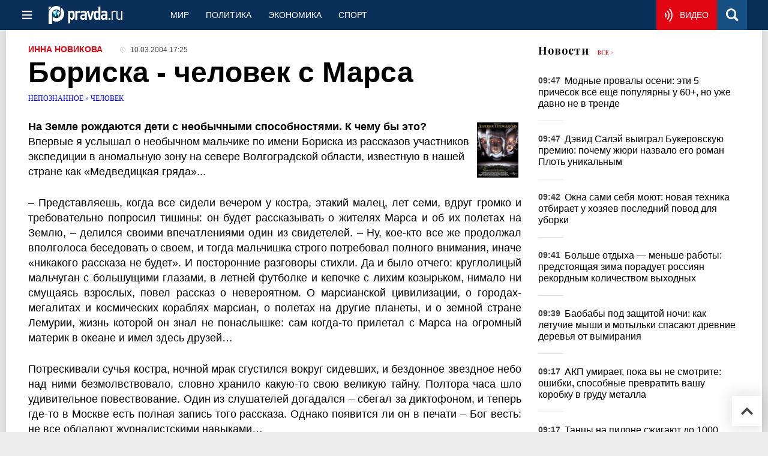

--- FILE ---
content_type: text/html
request_url: https://www.pravda.ru/mysterious/46679-marsianin/
body_size: 47741
content:
<!DOCTYPE html>
<html lang="ru" class="no-js" prefix="og: https://ogp.me/ns# fb: https://ogp.me/ns/fb# article: https://ogp.me/ns/article# profile: https://ogp.me/ns/profile# video: https://ogp.me/ns/video#">
    <head>
        <meta charset="utf-8">
        <meta name="viewport" content="width=device-width, initial-scale=1">
        <meta name="theme-color" content="#0a305a">
        <meta http-equiv="X-UA-Compatible" content="IE=edge">
        <meta name="msvalidate.01" content="13A7C501677A3DFC5E4A9747C802BFD9">
        <meta name="verify-v1" content="wFXlfD8ory0rg75F2j4lTejg4irxSLwX500ilHKJwlY=">
        <meta name="pmail-verification" content="f782bbafa506f1851028f28c1987e76b">
        <meta name="yandex-verification" content="7367d7d828b17c1c">
        <meta name="y_key" content="0594f1f446fc2d3d">
        <meta name="google-site-verification" content="googled52d3af475e970bc">
                    <meta name="robots" content="max-image-preview:large">
                <meta name="HandheldFriendly" content="true">
        <meta name="MobileOptimized" content="width">
                        <meta name="p:domain_verify" content="994f40be6235d4ac25637a1b4455c522">
                <link rel="alternate" type="application/rss+xml" title="Аналитика и новости Правда.ру"
      href="https://www.pravda.ru/export.xml"/>
<link rel="alternate" type="application/rss+xml" title="Непознанное и необъяснимое" href="https://www.pravda.ru/mysterious/export.xml">
                        <link rel="alternate" href="https://www.pravda.ru/" hreflang="x-default">
        <link rel="alternate" href="https://www.pravda.ru/" hreflang="ru-ru">
        <link rel="alternate" href="https://english.pravda.ru" hreflang="en-us">
        <link rel="alternate" href="https://deutsch.pravda.ru/" hreflang="de-de">
        <link rel="alternate" href="https://port.pravda.ru" hreflang="pt-br">
        <link rel="alternate" href="https://france.pravda.ru" hreflang="fr-fr">
        <link rel="alternate" href="https://es.pravda.ru/" hreflang="es-es">
                <title>Бориска - человек с Марса</title>
                        <link rel="canonical" href="https://www.pravda.ru/mysterious/46679-marsianin/">
                                <link rel="image_src" href="https://www.pravda.ru/pix/logo600_60.png">
                                <meta name="twitter:site" content="@PravdaRu">
                                <meta name="twitter:creator" content="@PravdaRu">
                                <meta name="title" content="Бориска - человек с Марса">
                                <meta name="twitter:title" content="Бориска - человек с Марса">
                                <meta name="description" content="На Земле рождаются дети с необычными способностями. К чему бы это?   Впервые я услышал о необычном мальчике по имени Бориска из рассказов участников эксп...">
                                <meta name="twitter:description" content="На Земле рождаются дети с необычными способностями. К чему бы это?   Впервые я услышал о необычном мальчике по имени Бориска из рассказов участников эксп...">
                                <meta name="keywords" content="ребенок необычные способности">
                                <meta name="twitter:card" content="summary">
                                <meta name="image_src" content="https://www.pravda.ru/pix/logo600_60.png">
                                <meta name="author" content="Инна Новикова">
                                <meta property="fb:app_id" content="218074068257314">
                                <meta property="og:site_name" content="Правда.Ру">
                                <meta property="fb:pages" content="1098265950253633,1681323735456183,108088759217229,1027076390673903,107581676342178,715318548633973,608023116045038,150939555488155,241186509901393,272899953559024,203377376374367,10150101036770125,512182562464920,332370149471">
                                <meta property="og:title" content="Бориска - человек с Марса">
                                <meta property="og:description" content="На Земле рождаются дети с необычными способностями. К чему бы это?   Впервые я услышал о необычном мальчике по имени Бориска из рассказов участников эксп...">
                                <meta property="og:url" content="https://www.pravda.ru/mysterious/46679-marsianin/">
                                <meta property="og:image" content="https://www.pravda.ru/pix/logo600_60.png">
                                <meta property="article:author" content="https://www.facebook.com/novikin">
                                <meta property="og:type" content="article">
                                <meta property="og:locale" content="ru-RU">
                                <meta property="article:published_time" content="2004-03-10T14:25:11Z">
                                <meta property="article:modified_time" content="2004-03-10T14:25:11Z">
                                <meta property="article:section" content="Непознанное и необъяснимое">
                                <meta property="article:tag" content="волгоградская область">
                                <meta property="article:tag" content="астрология">
                                <meta property="article:tag" content="москва">
                                <meta property="article:tag" content="волжский">
                
        <link rel="shortcut icon" href="https://www.pravda.ru/favicon.ico">
        <link rel="apple-touch-icon" href="https://www.pravda.ru/pix/apple-touch-icon.png">
        
    <link rel="stylesheet" href="https://cdn.newsteam-hub.ru/pravda/css/new/000_reset.min.css" type="text/css">
    <link rel="stylesheet" href="https://cdn.newsteam-hub.ru/pravda/css/new/002_menu.min.css" type="text/css">
<link rel="preload" href="https://www.pravda.ru/css/new/004_global.min.css" as="style" onload="this.onload=null;this.rel='stylesheet'"><link rel="preload" href="https://www.pravda.ru/css/new/001_fonts.min.css" as="style" onload="this.onload=null;this.rel='stylesheet'"><link rel="preload" href="https://www.pravda.ru/css/new/000_icons.min.css" as="style" onload="this.onload=null;this.rel='stylesheet'"><link rel="preload" href="https://www.pravda.ru/css/new/003_article.min.css" as="style" onload="this.onload=null;this.rel='stylesheet'"><noscript>
                    <link rel="stylesheet" href="https://www.pravda.ru/css/new/004_global.min.css">
                    <link rel="stylesheet" href="https://www.pravda.ru/css/new/001_fonts.min.css">
                    <link rel="stylesheet" href="https://www.pravda.ru/css/new/000_icons.min.css">
                    <link rel="stylesheet" href="https://www.pravda.ru/css/new/003_article.min.css">
    </noscript>        		<!--noindex-->
    <!-- sf#396 -->
    <link rel="dns-prefetch" href="//fonts.googleapis.com">
<link rel="dns-prefetch" href="//fonts.gstatic.com">
<link rel="dns-prefetch" href="//img.pravda.ru">

<link rel="preconnect" href="https://fonts.googleapis.com">
<link rel="preconnect" href="https://fonts.gstatic.com" crossorigin>
<link rel="preconnect" href="https://img.pravda.ru">

<link rel="preload" href="/fonts/PlayfairDisplay-Bold.woff2" as="font" type="font/woff2" crossorigin>
<link rel="preload" href="/fonts/pravdaru-icons.woff" as="font" type="font/woff" crossorigin>
<link rel="modulepreload" href="https://cdn.newsteam-hub.ru/pravda/js/modules/base.min.js">
<link rel="modulepreload" href="https://cdn.newsteam-hub.ru/pravda/js/modules/utils.min.js">
<link rel="modulepreload" href="https://cdn.newsteam-hub.ru/pravda/js/002_main.min.js">

<script>
var adfoxBiddersMap = {
"otm": "2972230",
"betweenDigital": "3001501",
"myTarget": "3001621",
"Gnezdo": "3001632",
"buzzoola": "3268079",
"adriver": "3283630",
 "sape": "3372337",
"viqeo": "3373011",
"adfox_yandex_adplay-adv": "3200902"
};

 var userTimeout = 900;
  var adUnits = [];

if (window.innerWidth < 1024) {

	var adUnits = [
 {
    "code": "adfox_171330426036014095",
    "sizes": [
      [
        300,
        250
      ],
      [
        300,
        300
      ],
      [
        320,
        100
      ],
      [
        320,
        50
      ],
      [
        250,
        250
      ]
    ],
    "bids": [
      {
        "bidder": "otm",
        "params": {
          "placementId": "60651"
        }
      },
      {
        "bidder": "betweenDigital",
        "params": {
          "placementId": "4717287"
        }
      },
       {
        "bidder": "Gnezdo",
        "params": {
          "placementId": "369671"
        }
      },
     {
        "bidder": "myTarget",
        "params": {
          "placementId": "1352092"
        }
      },
     {
        "bidder": "buzzoola",
        "params": {
          "placementId": "1286664"
        }
      },
      {
        "bidder": "adriver",
        "params": {
          "placementId": "22:pravdaru_300x250_st_m"
        }
      }
    ]
  }
];	
}

window.YaHeaderBiddingSettings = {
   biddersMap: adfoxBiddersMap,
   adUnits: adUnits,
   timeout: userTimeout,
};
</script>

<script>
window.Ya || (window.Ya = {});
window.yaContextCb = window.yaContextCb || [];
window.Ya.adfoxCode || (window.Ya.adfoxCode = {});
window.Ya.adfoxCode.hbCallbacks || (window.Ya.adfoxCode.hbCallbacks = []);
</script>

<script>
var pravdaScrollOptions = {
  "yaCounters": [11268325]
};
</script>

<meta name="zen-verification" content="4keBm6WlsnVyqYPNyLMFoqFMHV87n9c31QXHroSI9GYXvp3CYtrm5CQFlk80II2S" />
    <!-- end of sf#396 -->
	<!--/noindex-->
        </head>
    <body class="pushable">
                <script type="application/ld+json">[{"@context":"https:\/\/schema.org","@type":"Article","mainEntityOfPage":{"@type":"WebPage","@id":"https:\/\/www.pravda.ru\/mysterious\/46679-marsianin\/"},"name":"Бориска - человек с Марса","url":"https:\/\/www.pravda.ru\/mysterious\/46679-marsianin\/","headline":"Бориска - человек с Марса","articleBody":"   На Земле рождаются дети с необычными способностями. К чему бы это?   Впервые я услышал о необычном мальчике по имени Бориска из рассказов участников экспедиции в аномальную зону на севере Волгоградской области, известную в нашей стране как «Медведицкая гряда»...   – Представляешь, когда все сидели вечером у костра, этакий малец, лет семи, вдруг громко и требовательно попросил тишины: он будет рассказывать о жителях Марса и об их полетах на Землю, – делился своими впечатлениями один из свидетелей. – Ну, кое-кто все же продолжал вполголоса беседовать о своем, и тогда мальчишка строго потребовал полного внимания, иначе «никакого рассказа не будет». И посторонние разговоры стихли. Да и было отчего: круглолицый мальчуган с большущими глазами, в летней футболке и кепочке с лихим козырьком, нимало ни смущаясь взрослых, повел рассказ о невероятном. О марсианской цивилизации, о городах-мегалитах и космических кораблях марсиан, о полетах на другие планеты, и о земной стране Лемурии, жизнь которой он знал не понаслышке: сам когда-то прилетал с Марса на огромный материк в океане и имел здесь друзей…   Потрескивали сучья костра, ночной мрак сгустился вокруг сидевших, и бездонное звездное небо над ними безмолвствовало, словно хранило какую-то свою великую тайну. Полтора часа шло удивительное повествование. Один из слушателей догадался – сбегал за диктофоном, и теперь где-то в Москве есть полная запись того рассказа. Однако появится ли он в печати – Бог весть: не все обладают журналистскими навыками…   Многих тогда поразили две вещи. Во-первых, необычные знания, которыми вроде бы не должен обладать семилетний ребенок: далеко не каждый наш профессор истории сможет внятно рассказать о легендарной Лемурии и лемурийцах. В школьных, да и вузовских учебниках вы не найдете упоминания о них. Наука пока не доказала существования других цивилизаций. А, во-вторых, речь Бориски… Она была отнюдь не уровня первоклашек: здесь присутствовали такая терминология, такие подробности и факты из марсианского и земного прошлого, что все только диву давались. Очень грамотная, складная речь, и только повышенная эмоциональность выдавали в ней ребенка.   – Почему Бориска так разговорился? – предположил мой собеседник. – По-видимому, его спровоцировала на это обстановка в экспедиционном лагере. Здесь собрались увлеченные люди, открытые душой, стремящиеся к разгадке многих тайн Земли и космоса, и Борис, наслушавшись за день разговоров, выплеснул в своем «спиче» то, что долго хранилось невостребованным в его памяти.   – Может, он фантазировал? Насмотрелся фильмов про всякие «звездные войны» и пошел сочинять?..   – Ну уж нет… Тут не фантазиями пахнет, – возразил мой товарищ, – тут, скорее, память прошлого, память его прежних воплощений. Такие подробности не придумаешь, их надо знать…   Слова о памяти прошлых воплощений все решили: я понял, что с Бориской надо обязательно познакомиться. Сейчас, после встречи с ним и его родителями, я пытаюсь разложить по полочкам полученные сведения, чтобы понять загадку рождения этого юного существа.   Любопытно, что он появился на свет в городе Волжском, в областном роддоме, хотя в метриках, в графе «место рождения» значится Жирновск Волгоградской области – по месту прописки. Дата рождения – 11 января 1996 года – может, она что-то скажет астрологам.   Его родители – славные и доброжелательные люди. Надежда, мама Бориса, врач-дерматолог в городской поликлинике, окончила Волгоградский медицинский институт не так давно, в 1991 году. Отец, Юрий, офицер в отставке, в свое время окончил Камышинское высшее военное училище, сейчас трудится прорабом на стройке. Они и сами рады бы, чтобы кто-то им помог в разгадке феномена их сына, а пока с любопытством присматриваются к своему чуду.   – Когда родился Бориска, я обратила внимание, что в 15 дней он уже держал головку, – вспоминает Надежда. – Первое слово «баба» он произнес в 4 месяца и с тех пор, можно сказать, заговорил. Свое первое предложение он составил в 7 месяцев, это были слова «Я хочу гвоздик»: увидел гвоздик в стенке, хотя говорить предложениями дети начинают значительно позже. Самое заметное – его интеллектуальные способности намного опережали физические.   – И в чем это выражалось?   – Когда Борису был годик, я стала давать ему буквы по системе Никитиных, и, представьте, в полтора года он уже читал крупный газетный шрифт. Легко и быстро познал цвета с разнообразными оттенками. В два года стал рисовать, в 2,5 года – красками. Мог рисовать с оттенками.   Бориса повели в садик после двух лет. Воспитатели в один голос стали говорить, что у него способности к языкам, необычное развитие мозга. Уникальное усвоение нового, богатейшая память… Однако родители заметили, что пополнение знаний у сынишки происходит не только через восприятие окружающего, но, похоже, и через иные каналы: он считывал информацию откуда-то извне!   – Никто его не учил, – вспоминает Надя, – но он легко и как-то привычно садился в позу «лотоса», и вот тут его только слушай! Такие «перлы» выдавал, такие подробности о Марсе, о планетарных системах, других цивилизациях, что у нас глаза на лоб лезли… Ну откуда дите все это знает?.. Космос, космические сюжеты в его рассказах – постоянные мотивы примерно с двух лет.   Тогда же Бориска поведал, что раньше он жил на Марсе, что планета обитаема, но пережила крупнейшую в своей истории катастрофу, потеряла атмосферу, и сейчас ее немногочисленные жители обитают в подземных городах. В то время он частенько летал на Землю в торговых и научно-исследовательских целях. Похоже, он сам управлял космическим кораблем. Это было во времена цивилизации лемурийцев, и у него был друг лемуриец, который погиб на его глазах...   – Произошла катастрофа на Земле, взрывались горы, огромный континент рушился и уходил под воду, и вдруг огромный камень упал на сооружение, где был мой друг… – рассказывал Бориска. – Я не успел его спасти. А сейчас на Земле мы должны встретиться…   Картину гибели Лемурии Бориска видит, словно она произошла накануне, и переживает смерть землянина, будто сам виноват в ней.   Однажды он увидел книгу, которую принесла мама: «От кого мы произошли?» Эрнста Мулдашева. Надо было видеть, в какое возбуждение пришел мальчик. Он разглядывал рисунки лемурийцев, фотографии пагод Тибета и два часа безостановочно рассказывал о лемурийской расе и высочайшем уровне ее развития…   – Но ведь Лемурия погибла минимум восемьсот тысяч лет назад… – сказал я осторожно, – и лемурийцы были ростом под девять метров… Неужели ты все это помнишь?   – Да, помню, – ответил Борис, и резонно добавил: – ведь мне никто этого не рассказывал…   В другой раз он принялся много вспоминать, когда увидел иллюстрации во второй книге Э. Мулдашева, «В поисках города богов». Про усыпальницы, про пирамиды. Сказал, что не под пирамидой Хеопса будут найдены знания, а под другой. Но ее еще не нашли. «Жизнь изменится, когда откроют сфинкса», – сказал он и добавил, что сфинкс открывается где-то за ухом, но он не помнит, где именно. Увлеченно рассказывает, когда приходит вдохновение, о цивилизации майя, считая, что люди очень немного знают про этот удивительный народ.   Но самое поразительное: Бориска считает, что сейчас на Земле наступило время, когда рождаются особенные дети, потому что грядет преобразование планеты, и понадобятся новые знания, иной менталитет землян.   – Откуда ты знаешь про одаренных детей, и почему это происходит? – спросил я при нашей встрече. – Тебе известно, что их называют дети «индиго»?   – Я знаю, что они рождаются, но в нашем городе не встречал. Ну, может, Юля Петрова – она мне верит, значит, что-то чувствует. Другие лишь смеются, когда я рассказываю. На Земле будет что-то происходить, две катастрофы, поэтому рождаются такие дети. Они должны помочь людям. Будет смена полюсов. В 2009 году будет первая крупная катастрофа с одним большим материком, а в 2013-м – другая, более мощная.   – Ты не боишься этого, ведь может прерваться и твоя жизнь?   – Нет, не боюсь, мы живем вечно. Катастрофа была и на Марсе, где я раньше жил. Там такие же люди, как мы, но произошла ядерная война, и всё сгорело. Некоторые люди выжили, появились дома, новое оружие. Там тоже была смена материков. Хотя сам материк был небольшой. Марсиане дышат в основном углекислым газом. Если б они прилетели на нашу планету, то всегда стояли бы у дымовой трубы.   – А тебе, если ты с Марса, легче дышится нашим воздухом или есть необходимость в углекислом?  – Раз ты попал в это земное тело, то и дышишь этим воздухом. Но мы ненавидим земной воздух, потому что от вашего воздуха происходит старение. Там, на Марсе, люди в основном молодые, лет по 30-35, старых не бывает. С каждым годом таких детей, с Марса, на Земле будет рождаться всё больше. В нашем городе их будет не меньше двадцати.   – Борис, а почему наши космические станции погибают при подлете к Марсу?   – С Марса посылают сигналы, и станцию стараются сбить. На этих станциях вредные излучения.   Я поразился начет вредных излучений «Фобосов». Это именно так! Еще в 1988 году житель Волжского Юрий Лушниченко, человек с экстрасенсорными задатками, пытался выйти на Главкосмос СССР, чтобы предупредить советских руководителей о неотвратимой гибели первых советских космических станций «Фобос-1» и «Фобос-2». И именно из-за чуждых планете излучений и радиоактивности блоков питания. Его предупреждениям не вняли. Не считают нужным вникать до сих пор, хотя для успеха надо, по словам Лушниченко, лишь поменять тактику вхождения в поле Марса.   – А о многомерности ты знаешь? Знаешь, что летать надо не по прямым траекториям, а пронизывая многомерное пространство? – осторожно интересуюсь я совершенно несусветным с точки зрения ортодоксальной науки.   Бориска тут же оживился и стал что-то бурно объяснять про устройство НЛО: «Только взлетели, как мы уже у Земли!» А потом берет мел и на грифельной доске рисует нечто тарелкообразное. «Там шесть слоев, – горячится он. – 25 процентов занимает внешний слой из прочного материала, 30 процентов – второй слой, он как резина, третий слой – 30 % – опять металл, 4 % занимает слой с магнитными свойствами… – тут же пишет мелом цифры на доске. – Если запитать магнитный слой энергией, то аппараты могут летать по всей Вселенной…»   Мы, взрослые, переглядываемся. В третьем классе изучают проценты?   Нет, конечно, до такого в школе не дошли, но, оказывается, со школой-то у Бориски большие сложности. Его после собеседования приняли сразу во второй класс, но… потом постарались избавиться. А кому, скажите, понравится, если малыш вдруг прерывает учительницу: «Марьванна, вы неправильно говорите! Вы неправильно учите!» И так помногу раз за день… Сейчас с Бориской занимается учительница, преподававшая в школе академика Щетинина, и мальчик будет сдавать предметы экстерном. Учительница считает, что Борису надо учиться в щетининскойшколе для одаренных детей. У него будут, да и уже есть, проблемы в общении с обычными детьми.   – Какая у Бориски миссия на Земле? Он знает это? – спрашиваю и его самого, и маму.   – Он сказал, что догадывается, – говорит Надежда. – Про будущее Земли кое-что знает. Например, что знания будут распределяться по качеству и уровням сознания. Новые знания никогда не попадут к порочным людям с низменными нравами – ворам, бандитам, алкоголикам, а также к тем, кто не желает менять себя в лучшую сторону. Они будут уходить с планеты. Считает, что важнейшую роль будет играть информация. На Земле начнется процесс единения и сотрудничества.   – Борис, откуда ты все это знаешь?   – Внутри себя.   …Однажды, лет в пять, он поразил родителей тем, что стал рассказывать о Прозерпине, планете, погибшей сотни тысяч, а может, и миллионы лет назад. И это слово Прозерпина сказано им, а не услышано где-то, потому что родители сами едва ли не впервые услышали от него о такой планете. «Ее прорезал луч, и она распалась на куски, – рассказывал Бориска. – Физически планета перестала существовать, но ее обитатели телепортировались в пятое измерение, которое вы называете параллельным миром. Мы наблюдали гибель планеты с Марса…» – пояснил он. И тут он сказал невероятное… Он сказал, что Земля как живое разумное существо стала принимать детей Прозерпины на воспитание, поэтому, дескать, здесь иногда рождаются те, кто могут помнить о своей родной планете и считают себя инопланетянами!..   Но ведь этот феномен уже заметили в научном мире, да и сам я познакомился с Валентиной-Кайной, которая не только помнит о Прозерпине, но во снах иногда посещает своих соотечественников. И вдруг они оба оказались в одном городе, вместе посещают Синюю гору в аномальной зоне…   А вот что сохранилось в записях мамы Бориса, Надежды: «Вы – предтечи. Вы расчистили для нас платформу. В высших сферах вас считают героями. На вашу долю досталось самое тяжелое. Я пришел в Новое Время. Оно уже выделилось голограммным кодом и наложилось на пространство. Все оживет в новом огне мысли, очень быстрой, очень быстрой… Переход из одного мира в другой осуществляется через субстанцию Время. Я принес Новое Время. Я принес Новую Информацию…»   – Борис, скажи, а отчего болеют люди?   – От того, что неправильно живут и не умеют быть счастливыми… Вы должны дожидаться свои космические половинки, не внедряясь в чужие судьбы, не ломая и не разрушая целостность, не страдая от совершенных ошибок, а соединяться c нареченным, заканчивая циклы развития, и идти дальше к новым высотам, – именно такими словами он говорил. – Вам надо стать сердечными. Если вас будут бить, вы подойдите и обнимите. Если будут обижать, не ждите извинений, а сами встаньте на колени и сами попросите прощения у обидчиков. Если будут оскорблять и унижать, скажите им спасибо за это и улыбнитесь. Если будут ненавидеть, полюбите их такими, какие они есть. Вот эти отношения любви, смирения и прощения главное для людей. Знаете, почему лемурийцы погибли? Я тоже немного в этом виноват. Они не пожелали дальше развиваться духовно, отклонились в пути, разрушая этим целостность планеты. Путь Магии ведет в тупик. Истинная Магия – это Любовь…   – Откуда ты знаешь эти слова: «целостность», «циклы», «космос», «магия», «лемурийцы»?..   – Знаю… Кэйлис...   – Что это ты сказал?   – Я сказал: приветствую вас! Это язык моей планеты…   …Дети индиго рождаются среди нас все чаще. Присматривайтесь внимательнее к своим чадам, внукам и внучкам: вдруг окажется, что это тот самый случай?..     Геннадий Белимов, &quot;НГН&quot;  ","genre":"Человек","articleSection":"Человек","keywords":"волгоградская область,астрология,москва,волжский","publisher":{"@context":"https:\/\/schema.org","@type":"NewsMediaOrganization","url":"https:\/\/www.pravda.ru\/","name":"Pravda.Ru","email":"home@pravda.ru","telephone":"+74996414169","sameAs":["https:\/\/ru.wikipedia.org\/wiki\/%D0%9F%D1%80%D0%B0%D0%B2%D0%B4%D0%B0.%D0%A0%D1%83","https:\/\/t.me\/pravdist","https:\/\/ok.ru\/pravdaru","https:\/\/vk.com\/pravda_ru"],"foundingDate":"1999-01-27","foundingLocation":"https:\/\/www.pravda.ru\/tags\/moskva","legalName":"ООО «ТехноМедиа»","logo":{"@type":"ImageObject","url":"https:\/\/www.pravda.ru\/pix\/logo600_60.png","width":600,"height":60},"image":"https:\/\/www.pravda.ru\/pix\/logo_512.png","address":{"@type":"PostalAddress","addressLocality":"Москва","addressRegion":"Москва","postalCode":"105066","streetAddress":"ул. Старая Басманная улица, 16\/1Бс5А","addressCountry":"RU"},"contactPoint":{"@type":"ContactPoint","email":"home@pravda.ru","url":"https:\/\/www.pravda.ru\/feedback.html"},"employees":"https:\/\/www.pravda.ru\/author\/","brand":"https:\/\/www.pravda.ru\/brands.html","ethicsPolicy":"https:\/\/www.pravda.ru\/ethicspolicy.html","masthead":"https:\/\/www.pravda.ru\/","missionCoveragePrioritiesPolicy":"https:\/\/www.pravda.ru\/missioncoverageprioritiespolicy.html","diversityPolicy":"https:\/\/www.pravda.ru\/diversitypolicy.html","correctionsPolicy":"https:\/\/www.pravda.ru\/correctionspolicy.html","verificationFactCheckingPolicy":"https:\/\/www.pravda.ru\/verificationfactcheckingpolicy.html","unnamedSourcesPolicy":"https:\/\/www.pravda.ru\/unnamedsourcespolicy.html","ownershipFundingInfo":"https:\/\/www.pravda.ru\/founders.html","publishingPrinciples":"https:\/\/www.pravda.ru\/principles.html"},"inLanguage":"ru-RU","isFamilyFriendly":true,"description":"На Земле рождаются дети с необычными способностями. К чему бы это?Впервые я услышал о необычном мальчике по имени Бориска из рассказов участников экспедиции в аномальную зону на севере Волгоградской области, известную в нашей стране как «Медведицкая гряда»...","author":{"@type":"Person","name":"Инна Новикова","url":"https:\/\/www.pravda.ru\/author\/novikova_inna\/","disambiguatingDescription":"Инна Новикова - с 2000 года - генеральный директор, главный редактор интернет-медиахолдинга \"Правда.Ру\"."},"image":{"@type":"ImageObject","url":"https:\/\/img.pravda.ru\/image\/preview\/article\/6\/7\/9\/46679_five.jpeg","height":"","width":""},"commentCount":"1","dateCreated":"2004-03-10T14:25:11Z","datePublished":"2004-03-10T14:25:11Z","dateModified":"2004-03-10T14:25:11Z","about":[{"@context":"https:\/\/schema.org","@type":"Thing","name":"волгоградская область","url":"https:\/\/www.pravda.ru\/tags\/volgogradskaya-oblast\/"},{"@context":"https:\/\/schema.org","@type":"Thing","name":"астрология","url":"https:\/\/www.pravda.ru\/tags\/astrologija\/"},{"@context":"https:\/\/schema.org","@type":"Thing","name":"москва","url":"https:\/\/www.pravda.ru\/tags\/moskva\/"},{"@context":"https:\/\/schema.org","@type":"Thing","name":"волжский","url":"https:\/\/www.pravda.ru\/tags\/volzhskijj\/"}]}]</script>
            
<!-- Меню левое для мобильной версии-->
<div class="left sidebar">
    <a href="https://www.pravda.ru/" class="logo">
        <i class="logo icon">

        </i>
    </a>
    <!--noindex-->
    <div class="vertical menu">
                <a href="https://www.pravda.ru/world/" class="item">Мир</a>
                <a href="https://www.pravda.ru/politics/" class="item">Политика</a>
                <a href="https://www.pravda.ru/economics/" class="item">Экономика</a>
                <a href="https://www.pravda.ru/realty/" class="item">Недвижимость</a>
                <a href="https://nasledie.pravda.ru/" class="item">Наследие</a>
                <a href="https://www.pravda.ru/society/" class="item">Общество</a>
                <a href="https://www.pravda.ru/districts/" class="item">Россия</a>
                <a href="https://www.pravda.ru/science/" class="item">Наука и техника</a>
                <a href="https://www.pravda.ru/culture/" class="item">Культура</a>
                <a href="https://www.pravda.ru/faith/" class="item">Религия</a>
                <a href="https://www.pravda.ru/travel/" class="item">Туризм</a>
                <a href="https://www.pravda.ru/photo/" class="item">Фото</a>
                <a href="https://www.pravda.ru/videochannel/" class="item">Правда ТВ</a>
            </div>
    <!--/noindex-->
</div>
<!-- Форма поиска -->
<div class="mobile topbar section">
    <div class="menu"><a id="mobile-navigation-trigger" data-target="body &gt; .left.sidebar" class="icon item">
        <i class="sandwich icon"></i></a><span class="item text logo" onclick="document.location.href = '/'"></span>
        <div class="right personal menu">
                        <a href="https://www.pravda.ru/videochannel/"  class="onair item" aria-label="Смотреть онлайн эфир"><i class="onair icon"></i></a>
                        <a href="/search/" class="search item" aria-label="Поиск по сайту">
                <i class="search icon"></i>
            </a>
        </div>
    </div>
</div>
<div class="pusher">
    <div class="page">
                                <!-- Blue bar -->
        <div class="topbar section">
            <div class="grid">
                <div class="four wide column">
                    <div id="main-navigation-trigger">
                        <div class="menu"><a href="#" class="item" aria-label="Открыть меню"><i class="sandwich icon"></i><span></span></a>
                        </div>
                        <div class="menu"><a href="#" class="item" aria-label="Закрыть меню"><i class="times icon"></i></a></div>
                    </div>
                    <div class="main logo">
                        <a href="https://www.pravda.ru/">
                            <img src="/pix/logo_white.png" alt="Правда.Ру" width="123" height="30" loading="lazy">
                        </a>
                    </div>
                </div>
                <div class="fifteen wide column">
                    <div id="sub-navigation" class="menu">
                        <div class="content">
                                <a href="https://www.pravda.ru/world/"
       class="item" >
        Мир    </a>
    <a href="https://www.pravda.ru/politics/"
       class="item" >
        Политика    </a>
    <a href="https://www.pravda.ru/economics/"
       class="item" >
        Экономика    </a>
    <a href="https://www.pravda.ru/sport/"
       class="item" >
        Спорт    </a>
                        </div>
                        <div class="right menu">
                                        <a href="https://www.pravda.ru/videochannel/" class="onair item live" aria-label="Смотреть онлайн эфир" >
            <i class="onair icon"></i>
            <span class="hover">Видео</span>
        </a>
                                </div>
                    </div>
                </div>
                <div class="one wide column">
                    <div class="personal menu">
                        <a href="/search/" data-target="#search-form" class="search item" aria-label="Поиск по сайту"><i class="search icon"></i></a>
                    </div>
                </div>
            </div>
        </div>
        <!--noindex--><div id="main-navigation" class="main navigation section"><div class="content"></div></div><!--/noindex-->

                            
        <div class="section">
    <div class="equal height grid fixed-nav">
        <div class="fourteen wide column" id="content-column">
            <div class="section">
                
<div class="full article full-article">
        <div class="source-and-publisher " id="article-source">
    <div class="content">
        <div class="meta">
                            <div class="source">
                    <a href="https://www.pravda.ru/author/novikova_inna/">Инна Новикова</a>
                </div>
                                        <time datetime="2004-03-10T14:25:11Z" title="Опубликовано"><i class="time icon"></i>
                            10.03.2004 17:25                        </time>
                                        </div>
    </div>
</div>
<h1 class="title">Бориска - человек с Марса</h1>
<div class="category">
                        <div class="breadcumbs" itemscope itemtype="https://schema.org/BreadcrumbList"><span itemprop="itemListElement" itemscope itemtype="https://schema.org/ListItem">                <a href="https://www.pravda.ru/mysterious/" itemprop="item">
                <meta itemprop="position" content="0"><span itemprop="name">                Непознанное                </span>            </a>
            </span> &raquo; <span itemprop="itemListElement" itemscope itemtype="https://schema.org/ListItem">                <a href="https://www.pravda.ru/mysterious/human/" itemprop="item">
                <meta itemprop="position" content="1"><span itemprop="name">                Человек                </span>            </a>
            </span></div></div>
<p class="lead"> <strong> <img height=92 alt="" hspace=5 src="https://www.pravda.ru/image/article/1/4/8/29148.jpeg" width=69 align="right" vspace=5 border="0"/> На Земле рождаются дети с необычными способностями. К чему бы это? <br /> </strong> Впервые я услышал о необычном мальчике по имени Бориска из рассказов участников экспедиции в аномальную зону на севере Волгоградской области, известную в нашей стране как «Медведицкая гряда»... </p><div class="main-material-media"></div> <p align="justify"> – Представляешь, когда все сидели вечером у костра, этакий малец, лет семи, вдруг громко и требовательно попросил тишины: он будет рассказывать о жителях Марса и об их полетах на Землю, – делился своими впечатлениями один из свидетелей. – Ну, кое-кто все же продолжал вполголоса беседовать о своем, и тогда мальчишка строго потребовал полного внимания, иначе «никакого рассказа не будет». И посторонние разговоры стихли. Да и было отчего: круглолицый мальчуган с большущими глазами, в летней футболке и кепочке с лихим козырьком, нимало ни смущаясь взрослых, повел рассказ о невероятном. О марсианской цивилизации, о городах-мегалитах и космических кораблях марсиан, о полетах на другие планеты, и о земной стране Лемурии, жизнь которой он знал не понаслышке: сам когда-то прилетал с Марса на огромный материк в океане и имел здесь друзей… </p> <p align="justify"> Потрескивали сучья костра, ночной мрак сгустился вокруг сидевших, и бездонное звездное небо над ними безмолвствовало, словно хранило какую-то свою великую тайну. Полтора часа шло удивительное повествование. Один из слушателей догадался – сбегал за диктофоном, и теперь где-то в Москве есть полная запись того рассказа. Однако появится ли он в печати – Бог весть: не все обладают журналистскими навыками… </p>		<!--noindex-->
			<div class="staticFragment advertising hide on tablet no-ad-title"
             id="div_sf_330"
             data-name="article_item_in_text_adaptive_1"
             style="  ">
		<div id="sf_size_330" style="display: none;  "></div>
		<!--Тип баннера: Pravda adaptive_1 - InPage-->
<div id="adfox_173245760195944095" style="min-height: 90px; max-height: 400px; overflow: hidden"></div>
<script>
if (window.screen.width >= 768) {
window.Ya.adfoxCode.hbCallbacks.push(function() {
    window.Ya.headerBidding.pushAdUnits([
        {
          code: 'adfox_173245760195944095',
          codeType: 'inpage',
          sizes: [[720, 400],[720, 90],[728, 90],[400, 256],[640, 360]],
          bids: [
{ bidder: 'betweenDigital', params: { placementId: '4810472' } },
{ bidder: 'myTarget', params: { placementId: '1748531' } },
{ bidder: 'Gnezdo', params: { placementId: '354774' } },
{ bidder: 'adriver', params: { placementId: '22:pravdaru_728x90_d_adaptive_1' } },
{ bidder: 'sape', params: { placementId: '858017' } },
{ bidder: 'buzzoola', params: { placementId: '1286695' } }
          ]
        }
    ]);
    window.yaContextCb.push(()=>{
        Ya.adfoxCode.createAdaptive({
            ownerId: 164130,
            containerId: 'adfox_173245760195944095',
            params: {
                pp: 'h',
                ps: 'nld',
                p2: 'jhhe',
                insertAfter: 'adfox_173245760195944095',
                insertPosition: '0',
                stick: false,
                stickTo: 'auto',
                stickyColorScheme: 'light'
            }
        }, ['desktop', 'tablet', 'phone'], {
            tabletWidth: 830,
            phoneWidth: 480,
            isAutoReloads: false
        })
    });
});
}
</script>		</div>
		<!--/noindex-->
		<!--noindex-->
			<div class="staticFragment advertising mobile_only"
             id="div_sf_381"
             data-name="article_item_in_text_mobile_only_1"
             style=" height: 360px; ">
		<div id="sf_size_381" style="display: none;  height: 360px;"></div>
		<!--Тип баннера: HB Pravda mobile1-->
<div id="adfox_171330267985654095"></div>
<script>
window.Ya.adfoxCode.hbCallbacks.push(function() {
    window.Ya.headerBidding.pushAdUnits([
        {
          code: 'adfox_171330267985654095',
          sizes: [[300, 300],[300, 250],[320, 100], [320, 50],[300, 400],[250, 250]],
          bids: [
            { bidder: 'otm', params: { placementId: '62862' } },
            { bidder: 'betweenDigital', params: { placementId: '4717288' } },
            { bidder: 'myTarget', params: { placementId: '1722388' } },
            { bidder: 'Gnezdo', params: { placementId: '367849' } },
            { bidder: 'sape', params: { placementId: '858011' } },
            { bidder: 'adriver', params: { placementId: '22:pravdaru_300x250_mobile_only_1' } },
            { bidder: 'buzzoola', params: { placementId: '1286683' } }
          ]
        }
    ]);
    window.yaContextCb.push(()=>{
        Ya.adfoxCode.createAdaptive({
            ownerId: 164130,
            containerId: 'adfox_171330267985654095',
            params: {
                pp: 'g',
                ps: 'nld',
                p2: 'impk',
                puid1: '',
                puid2: ''
            }
        }, ['tablet', 'phone'], {
            tabletWidth: 767,
            phoneWidth: 480,
            isAutoReloads: false
        })
    });
 });
</script>		</div>
		<!--/noindex-->
 <p align="justify"> Многих тогда поразили две вещи. Во-первых, необычные знания, которыми вроде бы не должен обладать семилетний ребенок: далеко не каждый наш профессор истории сможет внятно рассказать о легендарной Лемурии и лемурийцах. В школьных, да и вузовских учебниках вы не найдете упоминания о них. Наука пока не доказала существования других цивилизаций. А, во-вторых, речь Бориски… Она была отнюдь не уровня первоклашек: здесь присутствовали такая терминология, такие подробности и факты из марсианского и земного прошлого, что все только диву давались. Очень грамотная, складная речь, и только повышенная эмоциональность выдавали в ней ребенка. </p> <p align="justify"> – Почему Бориска так разговорился? – предположил мой собеседник. – По-видимому, его спровоцировала на это обстановка в экспедиционном лагере. Здесь собрались увлеченные люди, открытые душой, стремящиеся к разгадке многих тайн Земли и космоса, и Борис, наслушавшись за день разговоров, выплеснул в своем «спиче» то, что долго хранилось невостребованным в его памяти. </p> <p align="justify"> – Может, он фантазировал? Насмотрелся фильмов про всякие «звездные войны» и пошел сочинять?.. </p> <p align="justify"> – Ну уж нет… Тут не фантазиями пахнет, – возразил мой товарищ, – тут, скорее, память прошлого, память его прежних воплощений. Такие подробности не придумаешь, их надо знать… </p> <p align="justify"> Слова о памяти прошлых воплощений все решили: я понял, что с Бориской надо обязательно познакомиться. Сейчас, после встречи с ним и его родителями, я пытаюсь разложить по полочкам полученные сведения, чтобы понять загадку рождения этого юного существа. </p> <p align="justify"> Любопытно, что он появился на свет в городе Волжском, в областном роддоме, хотя в метриках, в графе «место рождения» значится Жирновск Волгоградской области – по месту прописки. Дата рождения – 11 января 1996 года – может, она что-то скажет астрологам. </p> <p align="justify"> Его родители – славные и доброжелательные люди. Надежда, мама Бориса, врач-дерматолог в городской поликлинике, окончила Волгоградский медицинский институт не так давно, в 1991 году. Отец, Юрий, офицер в отставке, в свое время окончил Камышинское высшее военное училище, сейчас трудится прорабом на стройке. Они и сами рады бы, чтобы кто-то им помог в разгадке феномена их сына, а пока с любопытством присматриваются к своему чуду. </p>		<!--noindex-->
			<div class="staticFragment advertising hide on tablet no-ad-title"
             id="div_sf_331"
             data-name="article_item_in_text_adaptive_2"
             style=" height: 400px; ">
		<div id="sf_size_331" style="display: none;  height: 400px;"></div>
		<div style="min-height:90px">
<!--Тип баннера: HB_article_in_text_adaptive_2-->
<!--Расположение: середина страницы-->
<div id="adfox_171330393318634095"></div>
<script>
if (window.innerWidth >= 768) {
		window.Ya.adfoxCode.hbCallbacks.push(function() {
			window.Ya.headerBidding.pushAdUnits([
				{
				  code: 'adfox_171330393318634095',
          sizes: [[720, 400],[720, 90],[728, 90],[400, 256],[640, 360]],
				  bids: [
					{ bidder: 'betweenDigital', params: { placementId: '4757180' } },
					{ bidder: 'myTarget', params: { placementId: '1748525' } },
					{ bidder: 'Gnezdo', params: { placementId: '354798' } },
					{ bidder: 'adriver', params: { placementId: '22:pravdaru_728x90_d_adaptive_2' } },
	                                { bidder: 'sparrow', params: { placementId: '107491' } },
					{ bidder: 'buzzoola', params: { placementId: '1286696' } }
				  ]
				}
			]);
	
    window.yaContextCb.push(()=>{
        Ya.adfoxCode.createAdaptive({
            ownerId: 164130,
            containerId: 'adfox_171330393318634095',
            params: {
                pp: 'h',
                ps: 'nld',
                p2: 'imqz'
            }, lazyLoad: { fetchMargin: 100 }, 
        }, ['desktop', 'tablet'], {
            tabletWidth: 1023,
            phoneWidth: 767,
            isAutoReloads: false
        })
    });  
});
}
</script>
</div>		</div>
		<!--/noindex-->
		<!--noindex-->
			<div class="staticFragment advertising mobile_only"
             id="div_sf_383"
             data-name="article_item_in_text_mobile_only_2"
             style=" height: 360px; ">
		<div id="sf_size_383" style="display: none;  height: 360px;"></div>
		<!--Тип баннера: HB Pravda mobile_2-->
<div id="adfox_171330288137784095"></div>
<script>
window.Ya.adfoxCode.hbCallbacks.push(function() {
    window.Ya.headerBidding.pushAdUnits([
        {
          code: 'adfox_171330288137784095',
          sizes: [[300, 300],[300, 250],[250, 250]],
          bids: [
            { bidder: 'otm', params: { placementId: '62864' } },
            { bidder: 'betweenDigital', params: { placementId: '4717290' } },
            { bidder: 'myTarget', params: { placementId: '1726852' } },
            { bidder: 'Gnezdo', params: { placementId: '367850' } },
            { bidder: 'adriver', params: { placementId: '22:pravdaru_250x250_mobile_2' } },
            { bidder: 'sape', params: { placementId: '858010' } },
            { bidder: 'buzzoola', params: { placementId: '1286684' } }
          ]
        }
    ]);
    window.yaContextCb.push(()=>{
        Ya.adfoxCode.createAdaptive({
            ownerId: 164130,
            containerId: 'adfox_171330288137784095',
            params: {
                pp: 'h',
                ps: 'nld',
                p2: 'impl'
            }, lazyLoad: {fetchMargin: 100, mobileScaling: 1}
  }, ['tablet', 'phone'], {
            tabletWidth: 767,
            phoneWidth: 480,
            isAutoReloads: false
        })
    });
 });
</script>		</div>
		<!--/noindex-->
 <p align="justify"> – Когда родился Бориска, я обратила внимание, что в 15 дней он уже держал головку, – вспоминает Надежда. – Первое слово «баба» он произнес в 4 месяца и с тех пор, можно сказать, заговорил. Свое первое предложение он составил в 7 месяцев, это были слова «Я хочу гвоздик»: увидел гвоздик в стенке, хотя говорить предложениями дети начинают значительно позже. Самое заметное – его интеллектуальные способности намного опережали физические. </p> <p align="justify"> – И в чем это выражалось? </p> <p align="justify"> – Когда Борису был годик, я стала давать ему буквы по системе Никитиных, и, представьте, в полтора года он уже читал крупный газетный шрифт. Легко и быстро познал цвета с разнообразными оттенками. В два года стал рисовать, в 2,5 года – красками. Мог рисовать с оттенками. </p> <p align="justify"> Бориса повели в садик после двух лет. Воспитатели в один голос стали говорить, что у него способности к языкам, необычное развитие мозга. Уникальное усвоение нового, богатейшая память… Однако родители заметили, что пополнение знаний у сынишки происходит не только через восприятие окружающего, но, похоже, и через иные каналы: он считывал информацию откуда-то извне! </p> <p align="justify"> – Никто его не учил, – вспоминает Надя, – но он легко и как-то привычно садился в позу «лотоса», и вот тут его только слушай! Такие «перлы» выдавал, такие подробности о Марсе, о планетарных системах, других цивилизациях, что у нас глаза на лоб лезли… Ну откуда дите все это знает?.. Космос, космические сюжеты в его рассказах – постоянные мотивы примерно с двух лет. </p> <!-- pagebreak --><p align="justify"> Тогда же Бориска поведал, что раньше он жил на Марсе, что планета обитаема, но пережила крупнейшую в своей истории катастрофу, потеряла атмосферу, и сейчас ее немногочисленные жители обитают в подземных городах. В то время он частенько летал на Землю в торговых и научно-исследовательских целях. Похоже, он сам управлял космическим кораблем. Это было во времена цивилизации лемурийцев, и у него был друг лемуриец, который погиб на его глазах... </p> <p align="justify"> – Произошла катастрофа на Земле, взрывались горы, огромный континент рушился и уходил под воду, и вдруг огромный камень упал на сооружение, где был мой друг… – рассказывал Бориска. – Я не успел его спасти. А сейчас на Земле мы должны встретиться… </p> <p align="justify"> Картину гибели Лемурии Бориска видит, словно она произошла накануне, и переживает смерть землянина, будто сам виноват в ней. </p>		<!--noindex-->
			<div class="staticFragment advertising hide on tablet no-ad-title"
             id="div_sf_340"
             data-name="article_item_in_text_adaptive_3"
             style=" height: 400px; ">
		<div id="sf_size_340" style="display: none;  height: 400px;"></div>
		<!--Тип баннера: HB_article_in_text_adaptive_3-->
<div id="adfox_171330403025724095" style="min-height:90px;"></div>
<script>

if (window.innerWidth >= 768) {
		window.Ya.adfoxCode.hbCallbacks.push(function() {
			window.Ya.headerBidding.pushAdUnits([
				{
				  code: 'adfox_171330403025724095',
				  sizes: [[728, 90],[640, 400],[580, 400]],
				  bids: [
					{ bidder: 'betweenDigital', params: { placementId: '4757181' } },
					{ bidder: 'myTarget', params: { placementId: '1748527' } },
					{ bidder: 'Gnezdo', params: { placementId: '354775' } },
					{ bidder: 'adriver', params: { placementId: '22:pravdaru_728x90_d_adaptive_3' } },
	                                { bidder: 'sparrow', params: { placementId: '107492' } },
					{ bidder: 'buzzoola', params: { placementId: '1286697' } }
				  ]
				}
			]);	
    window.yaContextCb.push(()=>{
        Ya.adfoxCode.createAdaptive({
            ownerId: 164130,
            containerId: 'adfox_171330403025724095',
            params: {
                pp: 'h',
                ps: 'nld',
                p2: 'imqy',
                puid1: '',
                puid2: ''
            }, lazyLoad: { fetchMargin: 100 }, 
        }, ['desktop', 'tablet'], {
            tabletWidth: 1023,
            phoneWidth: 767
        })
    });
});
}
</script>		</div>
		<!--/noindex-->
		<!--noindex-->
			<div class="staticFragment advertising mobile_only"
             id="div_sf_398"
             data-name="article_item_in_text_mobile_only_3"
             style=" height: 360px; ">
		<div id="sf_size_398" style="display: none;  height: 360px;"></div>
		<!--Тип баннера: HB Pravda mobile_3-->
<div id="adfox_172287279811652061"></div>
<script>

window.Ya.adfoxCode.hbCallbacks.push(function() {
    window.Ya.headerBidding.pushAdUnits([
        {
          code: 'adfox_172287279811652061',
          sizes: [[300, 300],[300, 250],[250, 250]],
          bids: [
            { bidder: 'Gnezdo', params: { placementId: '351550' } },
            {bidder: 'betweenDigital', params: { placementId: '4810463'} },
            { bidder: 'myTarget', params: { placementId: '1722379' } },
            { bidder: 'adriver', params: { placementId: '22:pravdaru_250x250_mobile_3' } },
	    { bidder: 'sape', params: { placementId: '858009' } },
            { bidder: 'buzzoola', params: { placementId: '1286685' } }
          ]
        }
    ]);

    window.yaContextCb.push(()=>{
        Ya.adfoxCode.createAdaptive({
            ownerId: 164130,
            containerId: 'adfox_172287279811652061',
            params: {
                pp: 'h',
                ps: 'nld',
                p2: 'impm'
            }, lazyLoad: {fetchMargin: 100, mobileScaling: 1}
},['tablet', 'phone'], {
            tabletWidth: 767,
            phoneWidth: 480,
            isAutoReloads: false
        })
    });
 });
</script>		</div>
		<!--/noindex-->
 <p align="justify"> Однажды он увидел книгу, которую принесла мама: «От кого мы произошли?» Эрнста Мулдашева. Надо было видеть, в какое возбуждение пришел мальчик. Он разглядывал рисунки лемурийцев, фотографии пагод Тибета и два часа безостановочно рассказывал о лемурийской расе и высочайшем уровне ее развития… </p> <p align="justify"> – Но ведь Лемурия погибла минимум восемьсот тысяч лет назад… – сказал я осторожно, – и лемурийцы были ростом под девять метров… Неужели ты все это помнишь? </p> <p align="justify"> – Да, помню, – ответил Борис, и резонно добавил: – ведь мне никто этого не рассказывал… </p> <p align="justify"> В другой раз он принялся много вспоминать, когда увидел иллюстрации во второй книге Э. Мулдашева, «В поисках города богов». Про усыпальницы, про пирамиды. Сказал, что не под пирамидой Хеопса будут найдены знания, а под другой. Но ее еще не нашли. «Жизнь изменится, когда откроют сфинкса», – сказал он и добавил, что сфинкс открывается где-то за ухом, но он не помнит, где именно. Увлеченно рассказывает, когда приходит вдохновение, о цивилизации майя, считая, что люди очень немного знают про этот удивительный народ. </p> <p align="justify"> Но самое поразительное: Бориска считает, что сейчас на Земле наступило время, когда рождаются особенные дети, потому что грядет преобразование планеты, и понадобятся новые знания, иной менталитет землян. </p> <p align="justify"> – Откуда ты знаешь про одаренных детей, и почему это происходит? – спросил я при нашей встрече. – Тебе известно, что их называют дети «индиго»? </p> <p align="justify"> – Я знаю, что они рождаются, но в нашем городе не встречал. Ну, может, Юля Петрова – она мне верит, значит, что-то чувствует. Другие лишь смеются, когда я рассказываю. На Земле будет что-то происходить, две катастрофы, поэтому рождаются такие дети. Они должны помочь людям. Будет смена полюсов. В 2009 году будет первая крупная катастрофа с одним большим материком, а в 2013-м – другая, более мощная. </p> <p align="justify"> – Ты не боишься этого, ведь может прерваться и твоя жизнь? </p> <p align="justify"> – Нет, не боюсь, мы живем вечно. Катастрофа была и на Марсе, где я раньше жил. Там такие же люди, как мы, но произошла ядерная война, и всё сгорело. Некоторые люди выжили, появились дома, новое оружие. Там тоже была смена материков. Хотя сам материк был небольшой. Марсиане дышат в основном углекислым газом. Если б они прилетели на нашу планету, то всегда стояли бы у дымовой трубы. </p> <p align="justify"> – А тебе, если ты с Марса, легче дышится нашим воздухом или есть необходимость в углекислом? <br /> – Раз ты попал в это земное тело, то и дышишь этим воздухом. Но мы ненавидим земной воздух, потому что от вашего воздуха происходит старение. Там, на Марсе, люди в основном молодые, лет по 30-35, старых не бывает. С каждым годом таких детей, с Марса, на Земле будет рождаться всё больше. В нашем городе их будет не меньше двадцати. </p> <p align="justify"> – Борис, а почему наши космические станции погибают при подлете к Марсу? </p> <p align="justify"> – С Марса посылают сигналы, и станцию стараются сбить. На этих станциях вредные излучения. </p> <p align="justify"> Я поразился начет вредных излучений «Фобосов». Это именно так! Еще в 1988 году житель Волжского Юрий Лушниченко, человек с экстрасенсорными задатками, пытался выйти на Главкосмос СССР, чтобы предупредить советских руководителей о неотвратимой гибели первых советских космических станций «Фобос-1» и «Фобос-2». И именно из-за чуждых планете излучений и радиоактивности блоков питания. Его предупреждениям не вняли. Не считают нужным вникать до сих пор, хотя для успеха надо, по словам Лушниченко, лишь поменять тактику вхождения в поле Марса. </p> <p align="justify"> – А о многомерности ты знаешь? Знаешь, что летать надо не по прямым траекториям, а пронизывая многомерное пространство? – осторожно интересуюсь я совершенно несусветным с точки зрения ортодоксальной науки. </p> <p align="justify"> Бориска тут же оживился и стал что-то бурно объяснять про устройство НЛО: «Только взлетели, как мы уже у Земли!» А потом берет мел и на грифельной доске рисует нечто тарелкообразное. «Там шесть слоев, – горячится он. – 25 процентов занимает внешний слой из прочного материала, 30 процентов – второй слой, он как резина, третий слой – 30 % – опять металл, 4 % занимает слой с магнитными свойствами… – тут же пишет мелом цифры на доске. – Если запитать магнитный слой энергией, то аппараты могут летать по всей Вселенной…» </p> <p align="justify"> Мы, взрослые, переглядываемся. В третьем классе изучают проценты? </p> <p align="justify"> Нет, конечно, до такого в школе не дошли, но, оказывается, со школой-то у Бориски большие сложности. Его после собеседования приняли сразу во второй класс, но… потом постарались избавиться. А кому, скажите, понравится, если малыш вдруг прерывает учительницу: «Марьванна, вы неправильно говорите! Вы неправильно учите!» И так помногу раз за день… Сейчас с Бориской занимается учительница, преподававшая в школе академика Щетинина, и мальчик будет сдавать предметы экстерном. Учительница считает, что Борису надо учиться в щетининскойшколе для одаренных детей. У него будут, да и уже есть, проблемы в общении с обычными детьми. </p><!-- pagebreak --> <p align="justify"> – Какая у Бориски миссия на Земле? Он знает это? – спрашиваю и его самого, и маму. </p> <p align="justify"> – Он сказал, что догадывается, – говорит Надежда. – Про будущее Земли кое-что знает. Например, что знания будут распределяться по качеству и уровням сознания. Новые знания никогда не попадут к порочным людям с низменными нравами – ворам, бандитам, алкоголикам, а также к тем, кто не желает менять себя в лучшую сторону. Они будут уходить с планеты. Считает, что важнейшую роль будет играть информация. На Земле начнется процесс единения и сотрудничества. </p> <p align="justify"> – Борис, откуда ты все это знаешь? </p> <p align="justify"> – Внутри себя. </p> <p align="justify"> …Однажды, лет в пять, он поразил родителей тем, что стал рассказывать о Прозерпине, планете, погибшей сотни тысяч, а может, и миллионы лет назад. И это слово Прозерпина сказано им, а не услышано где-то, потому что родители сами едва ли не впервые услышали от него о такой планете. «Ее прорезал луч, и она распалась на куски, – рассказывал Бориска. – Физически планета перестала существовать, но ее обитатели телепортировались в пятое измерение, которое вы называете параллельным миром. Мы наблюдали гибель планеты с Марса…» – пояснил он. И тут он сказал невероятное… Он сказал, что Земля как живое разумное существо стала принимать детей Прозерпины на воспитание, поэтому, дескать, здесь иногда рождаются те, кто могут помнить о своей родной планете и считают себя инопланетянами!.. </p> <p align="justify"> Но ведь этот феномен уже заметили в научном мире, да и сам я познакомился с Валентиной-Кайной, которая не только помнит о Прозерпине, но во снах иногда посещает своих соотечественников. И вдруг они оба оказались в одном городе, вместе посещают Синюю гору в аномальной зоне… </p> <p align="justify"> А вот что сохранилось в записях мамы Бориса, Надежды: «Вы – предтечи. Вы расчистили для нас платформу. В высших сферах вас считают героями. На вашу долю досталось самое тяжелое. Я пришел в Новое Время. Оно уже выделилось голограммным кодом и наложилось на пространство. Все оживет в новом огне мысли, очень быстрой, очень быстрой… Переход из одного мира в другой осуществляется через субстанцию Время. Я принес Новое Время. Я принес Новую Информацию…» </p> <p align="justify"> – Борис, скажи, а отчего болеют люди? </p> <p align="justify"> – От того, что неправильно живут и не умеют быть счастливыми… Вы должны дожидаться свои космические половинки, не внедряясь в чужие судьбы, не ломая и не разрушая целостность, не страдая от совершенных ошибок, а соединяться c нареченным, заканчивая циклы развития, и идти дальше к новым высотам, – именно такими словами он говорил. – Вам надо стать сердечными. Если вас будут бить, вы подойдите и обнимите. Если будут обижать, не ждите извинений, а сами встаньте на колени и сами попросите прощения у обидчиков. Если будут оскорблять и унижать, скажите им спасибо за это и улыбнитесь. Если будут ненавидеть, полюбите их такими, какие они есть. Вот эти отношения любви, смирения и прощения главное для людей. Знаете, почему лемурийцы погибли? Я тоже немного в этом виноват. Они не пожелали дальше развиваться духовно, отклонились в пути, разрушая этим целостность планеты. Путь Магии ведет в тупик. Истинная Магия – это Любовь… </p> <p align="justify"> – Откуда ты знаешь эти слова: «целостность», «циклы», «космос», «магия», «лемурийцы»?.. </p> <p align="justify"> – Знаю… Кэйлис... </p> <p align="justify"> – Что это ты сказал? </p> <p align="justify"> – Я сказал: приветствую вас! Это язык моей планеты… </p> <p align="justify"> …Дети индиго рождаются среди нас все чаще. Присматривайтесь внимательнее к своим чадам, внукам и внучкам: вдруг окажется, что это тот самый случай?.. </p> <p align="justify"> <br /> <strong> Геннадий Белимов, "НГН" </strong> </p>		<!--noindex-->
			<div class="staticFragment "
             id="div_sf_390"
             data-name="social_after_article_and_news"
             style="  ">
		<div id="sf_size_390" style="display: none;  "></div>
		<div class="page__subscribe-news news-subscribe">
    <div class="news-subscribe__body">
        <div class="news-subscribe__info">
            <a href="https://t.me/+QJZbWy8f7vDAUiFo" class="news-subscribe__icon" target="_blank" rel="nofollow" aria-label="Pravda Telegram">
                <svg width="34" height="33" viewBox="0 0 34 33" fill="none" xmlns="https://www.w3.org/2000/svg">
                    <path fill-rule="evenodd" clip-rule="evenodd"
                          d="M32.9876 1.37888L28.2778 29.669C28.2158 30.0254 28.0144 30.3042 27.689 30.5056C27.5186 30.5986 27.3327 30.6451 27.1158 30.6451C26.9763 30.6451 26.8369 30.6141 26.6665 30.5521L18.3158 27.1437L13.8538 32.5817C13.6369 32.8606 13.327 33 12.9552 33C12.8003 33 12.6608 32.969 12.5524 32.9225C12.32 32.8296 12.1341 32.6901 11.9947 32.4887C11.8552 32.2873 11.7777 32.0549 11.7777 31.8225L11.7777 25.393L27.7045 5.88733L8.01296 22.9296L0.731271 19.9394C0.281975 19.769 0.0495804 19.4437 0.00310154 18.9324C-0.0278843 18.4366 0.173524 18.0803 0.591834 17.8479L31.2369 0.170425C31.4228 0.0619746 31.6242 2.76468e-06 31.8256 2.78229e-06C32.0735 2.80396e-06 32.2904 0.0619746 32.4918 0.201411C32.8947 0.495778 33.0651 0.883101 32.9876 1.37888Z"
                          fill="white"/>
                </svg>
            </a>
            <div class="news-subscribe__text">
                <span>Оперативные новости</span>
                <span>Не пропусти важное</span>
            </div>
        </div>
        <div class="news-subscribe__items">
             <span>
                <svg width="17" height="12" viewBox="0 0 17 12" fill="none"
                     xmlns="https://www.w3.org/2000/svg">
                   <path
                           d="M16.5657 6.56569C16.8781 6.25327 16.8781 5.74674 16.5657 5.43432L11.4745 0.343147C11.1621 0.0307274 10.6556 0.0307274 10.3431 0.343147C10.0307 0.655566 10.0307 1.1621 10.3431 1.47452L14.8686 6L10.3431 10.5255C10.0307 10.8379 10.0307 11.3444 10.3431 11.6569C10.6556 11.9693 11.1621 11.9693 11.4745 11.6569L16.5657 6.56569ZM-6.99382e-08 6.8L16 6.8L16 5.2L6.99382e-08 5.2L-6.99382e-08 6.8Z"
                           fill="white"/>
                </svg>
             </span>

            <a target="_blank" href="https://t.me/+QJZbWy8f7vDAUiFo" rel="nofollow" aria-label="Присоединиться к Правде в Telegram" style="margin-right: 16px;">
                <svg width="39" height="26" viewBox="0 0 31 26" fill="none" xmlns="https://www.w3.org/2000/svg">
<title id="icon-ok">Присоединиться к Pravda.Ru в Telegram</title>
                    <path fill-rule="evenodd" clip-rule="evenodd" d="M30.7228 1.43165L23.1296 24.36C23.0318 24.6485 22.828 24.8543 22.5311 24.9797C22.3773 25.0349 22.2166 25.0494 22.0361 25.0213C21.9201 25.0031 21.8081 24.9592 21.6744 24.8855L15.1698 20.9648L10.7513 24.9103C10.5346 25.1142 10.2587 25.1899 9.94939 25.1417C9.8205 25.1215 9.70852 25.0776 9.62433 25.0249C9.44307 24.9173 9.30651 24.7772 9.21667 24.5915C9.12683 24.4058 9.09257 24.2023 9.12275 24.009L9.95795 18.659L25.7419 4.49695L7.14584 16.1202L1.47628 12.6864C1.12462 12.4863 0.973547 12.1854 1.00129 11.7539C1.03991 11.3374 1.25376 11.067 1.63196 10.928L29.4233 0.198731C29.5921 0.132636 29.7677 0.107228 29.9352 0.133386C30.1415 0.165581 30.3139 0.245317 30.4633 0.387499C30.7602 0.684756 30.8517 1.02918 30.7228 1.43165Z"
                          fill="white"></path>
                </svg>
            </a>
            <a target="_blank" href="https://vk.com/pravda_ru" rel="nofollow" aria-label="Присоединиться к Правде в VK" style="margin-right: 16px;">
                <svg width="39" height="23" viewBox="0 0 39 23" fill="none"
                     xmlns="https://www.w3.org/2000/svg">
<title id="icon-ok">Присоединиться к Pravda.Ru в VK</title>
                    <path fill-rule="evenodd" clip-rule="evenodd"
                          d="M21.3526 22.3329C21.3526 22.3329 22.0354 22.2538 22.3768 21.8898C22.6871 21.5417 22.6871 20.9087 22.6871 20.9087C22.6871 20.9087 22.6406 17.8863 24.0371 17.4433C25.4181 17.0002 27.1871 20.3549 29.0647 21.6525C30.4768 22.6336 31.563 22.412 31.563 22.412L36.5751 22.3487C36.5751 22.3487 39.1975 22.1905 37.9561 20.1175C37.8475 19.9435 37.2268 18.5826 34.232 15.7976C31.0819 12.8701 31.5009 13.3448 35.3026 8.29696C37.6147 5.21127 38.5302 3.34403 38.2509 2.53701C37.9716 1.76163 36.2802 1.96734 36.2802 1.96734L30.6319 1.99899C30.6319 1.99899 30.213 1.93569 29.9026 2.12558C29.5923 2.29965 29.4061 2.7269 29.4061 2.7269C29.4061 2.7269 28.5061 5.11633 27.3268 7.14181C24.813 11.4143 23.8043 11.6358 23.4009 11.3827C22.4078 10.7497 22.6561 8.88245 22.6561 7.55323C22.6561 3.40733 23.2923 1.68251 21.4302 1.23944C20.8095 1.09702 20.3595 0.98625 18.7923 0.970426C16.775 0.954602 15.0681 0.970426 14.1061 1.44515C13.4699 1.76163 12.9733 2.47371 13.2681 2.50536C13.6405 2.56866 14.494 2.74272 14.944 3.34403C15.5181 4.13524 15.5026 5.90753 15.5026 5.90753C15.5026 5.90753 15.8285 10.7813 14.7268 11.3827C13.9509 11.8099 12.9112 10.9554 10.6767 7.07851C9.52847 5.08468 8.6595 2.90096 8.6595 2.90096C8.6595 2.90096 8.48881 2.48954 8.19398 2.268C7.82157 1.99899 7.32501 1.91987 7.32501 1.91987L1.95604 1.95152C1.95604 1.95152 1.14914 1.96734 0.854315 2.33129C0.590521 2.64778 0.838797 3.28074 0.838797 3.28074C0.838797 3.28074 5.04398 13.1233 9.80778 18.0762C14.1681 22.6177 19.1181 22.3171 19.1181 22.3171H21.3526V22.3329Z"
                          fill="white"/>
                </svg>
            </a>
            <a target="_blank" href="https://x.com/PravdaRu" rel="nofollow"  aria-label="Присоединиться к Правде в X" style="margin-right: 16px;">
                <svg width="32" height="26" viewBox="0 0 32 26" fill="none"
                     xmlns="https://www.w3.org/2000/svg">
<title id="icon-ok">Присоединиться к Pravda.Ru в X</title>
                    <path
                            d="M30.9064 3.97924C29.862 4.40764 28.7486 4.6969 27.5845 4.83604C28.8175 4.10374 29.7786 2.965 30.2826 1.60292C30.3153 1.5187 30.221 1.43815 30.1412 1.48575C28.9771 2.14116 27.7042 2.62082 26.3479 2.88445C25.1947 1.6615 23.5519 0.899902 21.7278 0.899902C18.2355 0.899902 15.3995 3.71561 15.3995 7.1904C15.3995 7.6847 15.4576 8.16437 15.5627 8.62572C10.3225 8.36209 5.66967 5.87591 2.55089 2.09356C2.53639 2.07525 2.50375 2.07525 2.49287 2.09722C1.96703 3.01626 1.66241 4.08177 1.66241 5.21684C1.66241 7.34785 2.73222 9.23719 4.36777 10.3759C4.4004 10.3979 4.38227 10.4492 4.34238 10.4455C3.37773 10.3942 2.46386 10.1269 1.66241 9.69122C1.64065 9.68024 1.61164 9.69488 1.61526 9.72051C1.62977 9.99879 1.72043 11.2291 2.04319 12.0236C2.84101 13.9862 4.55997 15.4874 6.69235 15.9121C6.15925 16.0513 5.59714 16.1355 5.02053 16.1355C4.63612 16.1355 4.25898 16.0989 3.88545 16.0293C3.86006 16.0257 3.8383 16.0513 3.84555 16.0769C4.66151 18.5118 6.93169 20.2913 9.63342 20.3829C9.66969 20.3829 9.68419 20.4305 9.65518 20.4524C7.50105 22.1038 4.81019 23.0814 1.87999 23.0814C1.36866 23.0814 0.871829 23.0521 0.375 22.9935C3.17465 24.7767 6.50376 25.8166 10.0759 25.8166C15.0006 25.8166 18.9789 24.103 21.9309 21.496C24.9118 18.8633 26.8447 15.3263 27.6498 11.7197C27.9327 10.4528 28.0814 9.17128 28.0814 7.9227C28.0814 7.65175 28.0741 7.3808 28.0596 7.10985C29.2056 6.286 30.2101 5.27908 31.0224 4.13303C31.0805 4.04515 30.9971 3.94263 30.9064 3.97924Z"
                            fill="white"/>
                </svg>
            </a>
                       <a target="_blank" href="https://ok.ru/pravdaru" rel="nofollow"  aria-label="Присоединиться к Правде в Одноклассниках" style="margin-right: 16px;">
                <svg width="17" height="28" viewBox="0 0 17 28" fill="none"
                     xmlns="https://www.w3.org/2000/svg">
<title id="icon-ok">Присоединиться к Pravda.Ru в Одноклассниках</title>
                    <path
                            d="M8.46627 14.4233C12.2785 14.4233 15.3779 11.324 15.3779 7.51331C15.3795 3.70103 12.2802 0.600098 8.46627 0.600098C4.65562 0.600098 1.55469 3.70103 1.55469 7.51331C1.55469 11.324 4.65562 14.4233 8.46627 14.4233ZM8.46627 4.65166C10.0452 4.65166 11.3279 5.93598 11.3279 7.51331C11.3279 9.09063 10.0452 10.375 8.46627 10.375C6.88895 10.375 5.60462 9.09063 5.60462 7.51331C5.60462 5.93435 6.89057 4.65166 8.46627 4.65166Z"
                            fill="white"/>
                    <path
                            d="M11.2628 20.062C12.6692 19.7413 14.0268 19.1846 15.2769 18.4C16.2227 17.8042 16.5075 16.5525 15.9118 15.6067C15.316 14.6593 14.0675 14.3745 13.1185 14.9702C10.2878 16.751 6.64151 16.7494 3.81242 14.9702C2.86505 14.3745 1.61491 14.6593 1.02076 15.6067C0.424994 16.5541 0.708229 17.8026 1.6556 18.4C2.90574 19.1846 4.26169 19.7413 5.66972 20.062L1.80536 23.9263C1.01588 24.7174 1.01588 25.9985 1.80536 26.7896C2.20091 27.1852 2.71855 27.3821 3.23618 27.3821C3.75545 27.3821 4.27308 27.1835 4.66863 26.7896L8.46463 22.992L12.2639 26.7896C13.0534 27.5807 14.3361 27.5807 15.1272 26.7896C15.9183 25.9985 15.9183 24.7158 15.1272 23.9263L11.2628 20.062Z"
                            fill="white"/>
                </svg>
            </a>
        </div>
    </div>
</div>

<style>
    .news-subscribe {
        background: #0a305a
    }

    .news-subscribe__body {
        display: -webkit-box;
        display: -ms-flexbox;
        display: flex;
        -webkit-box-align: center;
        -ms-flex-align: center;
        align-items: center
    }

    .news-subscribe__info {
        display: -webkit-box;
        display: -ms-flexbox;
        display: flex;
        -webkit-box-align: center;
        -ms-flex-align: center;
        align-items: center;
        border-right: 2px solid #fff;
        padding: 15px 30px
    }

    .news-subscribe__text {
        font-size: 18px;
        letter-spacing: .02em;
        color: #fff;
        display: -webkit-box;
        display: -ms-flexbox;
        display: flex;
        -webkit-box-orient: vertical;
        -webkit-box-direction: normal;
        -ms-flex-direction: column;
        flex-direction: column
    }

    .news-subscribe__text span:first-child {
        font-weight: 700
    }

    .news-subscribe__text span {
        font-weight: 400;
        display: block
    }

    .news-subscribe__icon {
        margin: 0 30px 0 0;
        -webkit-transition: all .3s ease 0s;
        -o-transition: all .3s ease 0s;
        transition: all .3s ease 0s;
        display: -webkit-box;
        display: -ms-flexbox;
        display: flex;
        -webkit-box-pack: center;
        -ms-flex-pack: center;
        justify-content: center;
        -webkit-box-align: center;
        -ms-flex-align: center;
        align-items: center
    }

    @media(any-hover: hover) {
        .news-subscribe__icon:hover {
            -webkit-transform:scale(1.3);
            -ms-transform: scale(1.3);
            transform: scale(1.3)
        }
    }

    .news-subscribe__items {
        -webkit-box-flex: 1;
        -ms-flex: 1 1 auto;
        flex: 1 1 auto;
        display: -webkit-box;
        display: -ms-flexbox;
        display: flex;
        -webkit-box-align: center;
        -ms-flex-align: center;
        align-items: center;
        -webkit-box-pack: justify;
        -ms-flex-pack: justify;
        justify-content: space-between;
        padding: 0 30px
    }

    .news-subscribe__items span {
        display: -webkit-box;
        display: -ms-flexbox;
        display: flex;
        -webkit-box-pack: center;
        -ms-flex-pack: center;
        justify-content: center;
        -webkit-box-align: center;
        -ms-flex-align: center;
        align-items: center
    }

    .news-subscribe__items a {
        display: -webkit-box;
        display: -ms-flexbox;
        display: flex;
        -webkit-box-pack: center;
        -ms-flex-pack: center;
        justify-content: center;
        -webkit-box-align: center;
        -ms-flex-align: center;
        align-items: center;
        -webkit-transition: all .3s ease 0s;
        -o-transition: all .3s ease 0s;
        transition: all .3s ease 0s
    }

    @media(any-hover: hover) {
        .news-subscribe__items a:hover {
            -webkit-transform:scale(1.3);
            -ms-transform: scale(1.3);
            transform: scale(1.3)
        }
    }

    @media only screen and (max-width: 1024px) {
        .news-subscribe__info {
            padding: 15px 10px;
        }
        .news-subscribe__items {
            padding: 0 10px;
        }
    }

    @media only screen and (max-width: 767px) {
        .news-subscribe__body {
            flex-direction: column;
        }
        .news-subscribe__icon {
            display: none;
        }
        .news-subscribe__items span.arrow {
            display: none;
        }

        .news-subscribe__info {
            border-right: 0;
            text-align: center;
        }

        .news-subscribe__items {
            padding: 0 50px 20px;
            flex-direction: row;
            width: 100%;
        }
    }

</style>

<script>
    document.addEventListener("DOMContentLoaded", function () {
        const variants = [
            ["15 самых читаемых историй за день", "Смотри, какие темы сейчас обсуждают все"],
            ["Всё, что удивило нас за сутки", "Подписывайся — в Telegram без лишнего шума"],
            ["Главные открытия, советы и сюжеты дня", "Узнай, что ты мог пропустить сегодня"],
            ["Подписчики Telegram знают на день раньше", "У нас — без новостей про политику и войну"],
            ["Самые полезные материалы — в одной ленте", "Подпишись на наш канал, чтобы не теряться"],
            ["Почему сейчас все обсуждают эту тему?", "Узнай первым — у нас всё по делу"],
            ["Истории, которые читают в метро, на даче и дома", "Удобно с телефона — подписывайся"],
            ["Каждый день — сюжеты, которые хочется переслать", "Убедись сам — всё в Telegram"],
            ["Не только новости: у нас то, что полезно знать", "Советы, объяснения, открытия — всё там"],
            ["Лучшее за день без политики", "Подписывайся — и отдыхай умом"],
            ["Истории, которые захватывают с первой строчки", "Наш Telegram — как подписка на хорошее кино"],
            ["Мы собрали всё, что вы и так искали в интернете", "Просто нажми «Подписаться»"],
            ["Это не новости, это настоящее вау", "Каждый день мы выбираем только лучшее"],
            ["Ты точно захочешь рассказать об этом другу", "Такое публикуем только в Telegram"],
            ["Пока другие спорят — мы собираем полезное", "Присоединяйся и читай с удовольствием"]
        ];

        const selected = variants[Math.floor(Math.random() * variants.length)];
        const textBlock = document.querySelector(".news-subscribe__text");

        if (textBlock) {
            textBlock.innerHTML = `
                <span>${selected[0]}</span>
                <span>${selected[1]}</span>
            `;
        }
    });
</script>
		</div>
		<!--/noindex-->
<div class="authors-block">
<div class="author-row">
	<small class="author-avatar" style="background-image:url(https://img.pravda.ru/image/preview/adminAlias/283_m.jpeg);"></small>
	<div class="source">
		<span>Автор</span> <a href="https://www.pravda.ru/author/novikova_inna/">Инна Новикова</a>
		<div class="author-desc">Инна Новикова - с 2000 года - генеральный директор, главный редактор интернет-медиахолдинга "Правда.Ру".				<a href="https://ok.ru/profile/36631700764" class="ok icon" style="font-size: 20px;" target="_blank" aria-label="OK author social link"></a>
				<a href="https://vk.com/innovikova" class="vk icon" style="font-size: 20px;" target="_blank" aria-label="VK author social link"></a>
				<a href="https://t.me/InnaSNovikova" class="telegram icon" style="font-size: 20px;" target="_blank" aria-label="Telegram author social link"></a>
				<a href="https://www.facebook.com/novikin" class="facebook icon" style="font-size: 20px;" target="_blank" aria-label="Facebook author social link"></a>
        		</div>
	</div>
</div>
</div><div class="tags">
    <div class="content">
        <div class="tag list">
            <span class="header">Темы</span>
                                        <a href="https://www.pravda.ru/tags/moskva/"
                class="small rounded bordered button">
                    москва                </a>
                            <a href="https://www.pravda.ru/tags/volzhskijj/"
                class="small rounded bordered button">
                    волжский                </a>
                            <a href="https://www.pravda.ru/tags/astrologija/"
                class="small rounded bordered button">
                    астрология                </a>
                            <a href="https://www.pravda.ru/tags/volgogradskaya-oblast/"
                class="small rounded bordered button">
                    волгоградская область                </a>
                    </div>
    </div>
</div>
</div>
		<!--noindex-->
    <!-- sf#409 -->
    <div id="yandex_rtb_C-A-64956-232"></div>
<div id="yandex_rtb_C-A-12707993-28"></div>
<div id="yandex_rtb_C-A-12706371-26"></div>
<div id="yandex_rtb_C-A-12703456-35"></div>
<div id="yandex_rtb_C-A-12709542-33"></div>
<div id="yandex_rtb_C-A-64956-235"></div>
<div id="yandex_rtb_C-A-64956-236"></div>
<div id="yandex_rtb_C-A-64956-237"></div>
<div id="yandex_rtb_C-A-64956-238"></div>
<div id="yandex_rtb_C-A-64956-197"></div>
<div id="yandex_rtb_C-A-64956-243"></div>
<div id="yandex_rtb_C-A-12813648-1"></div>
<div id="yandex_rtb_C-A-64956-244"></div>
<div id="yandex_rtb_C-A-64956-247"></div>
<div id="yandex_rtb_C-A-64956-248"></div>
<div id="yandex_rtb_C-A-12859100-1"></div>
<div id="yandex_rtb_C-A-12287788-27"></div>
<div id="yandex_rtb_C-A-12805370-10"></div>

<script>

if (window.location.pathname.includes('/sport/')){

<!-- Yandex.RTB C-A-12287788-27 -->
window.yaContextCb.push(()=>{
  Ya.Context.AdvManager.renderWidget({
    renderTo: 'yandex_rtb_C-A-12287788-27',
    blockId: 'C-A-12287788-27'
  })
})

} else if (window.location.pathname.includes('/travel/')){
window.yaContextCb.push(()=>{
  Ya.Context.AdvManager.renderWidget({
    renderTo: 'yandex_rtb_C-A-12707993-28',
    blockId: 'C-A-12707993-28'
  })
})

} else if (window.location.pathname.includes('/beauty/')){
window.yaContextCb.push(()=>{
  Ya.Context.AdvManager.renderWidget({
    renderTo: 'yandex_rtb_C-A-12706371-26',
    blockId: 'C-A-12706371-26'
  })
})

} else if (window.location.pathname.includes('/auto/')){
window.yaContextCb.push(()=>{
  Ya.Context.AdvManager.renderWidget({
    renderTo: 'yandex_rtb_C-A-12703456-35',
    blockId: 'C-A-12703456-35'
  })
})

} else if (window.location.pathname.includes('/realty/')){
window.yaContextCb.push(()=>{
  Ya.Context.AdvManager.renderWidget({
    renderTo: 'yandex_rtb_C-A-12709542-33',
    blockId: 'C-A-12709542-33'
  })
})

} else if (window.location.pathname.includes('/gardening/')){
window.yaContextCb.push(()=>{
  Ya.Context.AdvManager.renderWidget({
    renderTo: 'yandex_rtb_C-A-64956-235',
    blockId: 'C-A-64956-235'
  })
})

} else if (window.location.pathname.includes('/science/')){
window.yaContextCb.push(()=>{
  Ya.Context.AdvManager.renderWidget({
    renderTo: 'yandex_rtb_C-A-64956-236',
    blockId: 'C-A-64956-236'
  })
})

} else if (window.location.pathname.includes('/showbiz/')){
window.yaContextCb.push(()=>{
  Ya.Context.AdvManager.renderWidget({
    renderTo: 'yandex_rtb_C-A-64956-237',
    blockId: 'C-A-64956-237'
  })
})

} else if (window.location.pathname.includes('/zoo/')){
window.yaContextCb.push(()=>{
  Ya.Context.AdvManager.renderWidget({
    renderTo: 'yandex_rtb_C-A-64956-238',
    blockId: 'C-A-64956-238'
  })
})

} else if (window.location.pathname.includes('/faith/')){
window.yaContextCb.push(()=>{
  Ya.Context.AdvManager.renderWidget({
    renderTo: 'yandex_rtb_C-A-12859100-1',
    blockId: 'C-A-12859100-1'
  })
})

} else if (window.location.pathname.includes('/recipes/')){
window.yaContextCb.push(()=>{
  Ya.Context.AdvManager.renderWidget({
    renderTo: 'yandex_rtb_C-A-64956-197',
    blockId: 'C-A-64956-197'
  })
})

} else if (window.location.pathname.includes('/world/')){
window.yaContextCb.push(()=>{
  Ya.Context.AdvManager.renderWidget({
    renderTo: 'yandex_rtb_C-A-64956-243',
    blockId: 'C-A-64956-243'
  })
})

} else if (window.location.pathname.includes('/health/')){
window.yaContextCb.push(()=>{
  Ya.Context.AdvManager.renderWidget({
    renderTo: 'yandex_rtb_C-A-12813648-1',
    blockId: 'C-A-12813648-1'
  })
})

} else if (window.location.pathname.includes('/society/')){
window.yaContextCb.push(()=>{
  Ya.Context.AdvManager.renderWidget({
    renderTo: 'yandex_rtb_C-A-64956-248',
    blockId: 'C-A-64956-248'
  })
})

} else if (window.location.pathname.includes('/economics/')){

window.yaContextCb.push(()=>{
  Ya.Context.AdvManager.renderWidget({
    renderTo: 'yandex_rtb_C-A-12805370-10',
    blockId: 'C-A-12805370-10'
  })
})

} else if (window.location.pathname.includes('/accidents/')){
window.yaContextCb.push(()=>{
  Ya.Context.AdvManager.renderWidget({
    renderTo: 'yandex_rtb_C-A-64956-247',
    blockId: 'C-A-64956-247'
  })
})

} else if (window.location.host.includes('military.')){
window.yaContextCb.push(()=>{
  Ya.Context.AdvManager.renderWidget({
    renderTo: 'yandex_rtb_C-A-64956-244',
    blockId: 'C-A-64956-244'
  })
})

}else{

window.yaContextCb.push(()=>{
  Ya.Context.AdvManager.renderWidget({
    renderTo: 'yandex_rtb_C-A-64956-232',
    blockId: 'C-A-64956-232'
  })
})

}
</script>
    <!-- end of sf#409 -->
	<!--/noindex-->
                </div>
                                </div>
        <div class="six wide hide on notebook column">
    <div class="relaxed grid">
                                <div class="row last-news-block">
            <div class="column">
                    <div class="header">
        <a href="https://www.pravda.ru/news/">Новости</a>
        <small><a href="https://www.pravda.ru/news/">Все &gt;</a></small>
    </div>
    <div class="news block red-tag" >
        <div class="">
                            <div class=" article">
                    <time datetime="2025-11-11T06:47:00Z">
                        09:47                    </time>
                    <div class="title">
                        <a href="https://www.pravda.ru/news/beauty/2305619-autumn-haircare-tips-for-older-women/">
                            Модные провалы осени: эти 5 причёсок всё ещё популярны у 60+, но уже давно не в тренде                        </a>
                    </div>
                </div>
                            <div class=" article">
                    <time datetime="2025-11-11T06:47:00Z">
                        09:47                    </time>
                    <div class="title">
                        <a href="https://www.pravda.ru/news/culture/2306272-david-salaj-booker-prize/">
                            Дэвид Салэй выиграл Букеровскую премию: почему жюри назвало его роман Плоть уникальным                        </a>
                    </div>
                </div>
                            <div class=" article">
                    <time datetime="2025-11-11T06:42:00Z">
                        09:42                    </time>
                    <div class="title">
                        <a href="https://www.pravda.ru/news/realty/2306153-window-cleaning-robot/">
                            Окна сами себя моют: новая техника отбирает у хозяев последний повод для уборки                        </a>
                    </div>
                </div>
                            <div class=" article">
                    <time datetime="2025-11-11T06:41:00Z">
                        09:41                    </time>
                    <div class="title">
                        <a href="https://www.pravda.ru/news/economics/2306243-short-working-season/">
                            Больше отдыха — меньше работы: предстоящая зима порадует россиян рекордным количеством выходных                        </a>
                    </div>
                </div>
                            <div class=" article">
                    <time datetime="2025-11-11T06:39:00Z">
                        09:39                    </time>
                    <div class="title">
                        <a href="https://www.pravda.ru/news/zoo/2305018-baobab-pollination/">
                            Баобабы под защитой ночи: как летучие мыши и мотыльки спасают древние деревья от вымирания                        </a>
                    </div>
                </div>
                            <div class=" article">
                    <time datetime="2025-11-11T06:17:00Z">
                        09:17                    </time>
                    <div class="title">
                        <a href="https://www.pravda.ru/news/auto/2305562-automatic_transmission_secrets/">
                            АКП умирает, пока вы не смотрите: ошибки, способные превратить вашу коробку в груду металла                        </a>
                    </div>
                </div>
                            <div class=" article">
                    <time datetime="2025-11-11T06:17:00Z">
                        09:17                    </time>
                    <div class="title">
                        <a href="https://www.pravda.ru/news/sport/2306237-pole-dance-training/">
                            Танцы на пилоне сжигают до 1000 калорий за час: как шестовая акробатика перезапускает тело                        </a>
                    </div>
                </div>
                            <div class=" article">
                    <time datetime="2025-11-11T06:12:00Z">
                        09:12                    </time>
                    <div class="title">
                        <a href="https://www.pravda.ru/news/science/2306080-ancient-human-traces/">
                            Тайны пустыни Гоби: археологи нашли следы, которые могут перевернуть представления о прошлом                        </a>
                    </div>
                </div>
                            <div class=" article">
                    <time datetime="2025-11-11T06:08:00Z">
                        09:08                    </time>
                    <div class="title">
                        <a href="https://www.pravda.ru/news/economics/2306256-rostovskaja-oblast/">
                            Ростовская область — форпост производственного и технологического  развития                        </a>
                    </div>
                </div>
                            <div class=" article">
                    <time datetime="2025-11-11T06:07:00Z">
                        09:07                    </time>
                    <div class="title">
                        <a href="https://www.pravda.ru/news/recipes/2306210-dough-rising-tips/">
                            Пышность не случилась: ошибка, которая превращает воздушное тесто в тяжёлую лепёшку                        </a>
                    </div>
                </div>
                    </div>
    </div>
                </div>
        </div>
                                            <div class="row">
                <div class="column">
                            <div class="header">Сейчас читают</div>
                        <div class="article">
                                    <a href="https://www.pravda.ru/news/zoo/2304969-snakes-winter-hibernation/" class="thumb">
                        <img src="https://img.pravda.ru/image/preview/article/9/6/9/2304969_m.jpeg" alt="Природа сошла с ума: змеи в Подмосковье отменили спячку из-за аномально тёплой погоды">
                    </a>
                                <div class="category">
                    <a href="https://www.pravda.ru/zoo/">Домашние животные</a>
                </div>
                <div class="title">
                    <a href="https://www.pravda.ru/news/zoo/2304969-snakes-winter-hibernation/">Природа сошла с ума: змеи в Подмосковье отменили спячку из-за аномально тёплой погоды</a>
                                    </div>
            </div>
                    <div class="article">
                                    <a href="https://www.pravda.ru/news/recipes/2304886-pumpkin-pie-recipe/" class="thumb">
                        <img src="https://img.pravda.ru/image/preview/article/8/8/6/2304886_m.jpeg" alt="Тыква — королева осени: готовим пирог, который станет королем вашего стола">
                    </a>
                                <div class="category">
                    <a href="https://www.pravda.ru/recipes/">Еда и рецепты</a>
                </div>
                <div class="title">
                    <a href="https://www.pravda.ru/news/recipes/2304886-pumpkin-pie-recipe/">Тыква — королева осени: готовим пирог, который станет королем вашего стола</a>
                                    </div>
            </div>
                    </div>
        </div>
                                <div class="sticky js-sticky" data-offset="55">
                    <div class=" vertical rectangle special block huge">
                        		<!--noindex-->
			<div class="staticFragment "
             id="div_sf_456"
             data-name="article_item_right_300x600_3"
             style="  ">
		<div id="sf_size_456" style="display: none;  "></div>
		<!--Тип баннера: HB Pravda 240*400 первый-->
<div id="adfox_172001522910162061"></div>
<script>
    window.yaContextCb.push(()=>{
        Ya.adfoxCode.createAdaptive({
            ownerId: 164130,
            containerId: 'adfox_172001522910162061',
            params: {
                pp: 'h',
                ps: 'nld',
                p2: 'ilqf'
            }
        }, ['desktop'], {
            tabletWidth: 1023,
            phoneWidth: 480,
            isAutoReloads: false
        })
    })
</script>		</div>
		<!--/noindex-->
                    </div>
                </div>
                        </div>
</div>
    </div>
</div>
<div class="section popular lazyImages">
    <div class="header">
        Популярное    </div>
    <div class="two column grid">
        <div class="primary column">
                <div class="divided equal height grid">
        <div class="twelve wide column">
            <div class="featured article">
                <div class="title">
                    <a href="https://www.pravda.ru/economics/2305972-north-south-transport-corridor/">В обход Азербайджана: первый поезд из России прибыл в Иран по коридору Север — Юг</a>
                </div>
                <p>Первый поезд из России по транспортному коридору "Север — Юг" в обход Азербайджана прибыл в Иран. Москва сделала ставку на более надёжных партнёров. </p>
                <a href="https://www.pravda.ru/economics/2305972-north-south-transport-corridor/" class="thumb">
                    <img data-src="https://img.pravda.ru/image/preview/article/9/7/2/2305972_m.jpeg"
                         alt="В обход Азербайджана: первый поезд из России прибыл в Иран по коридору Север — Юг" loading="lazy">
                </a>
            </div>
        </div>
        <div class="eight wide column">
            <div class="vertically divided grid">
                                    <div class="one column row">
                        <div class="column">
                            <div class="article">
                                                                    <a href="https://www.pravda.ru/videochannel/2304599-youth-migration-kazakhstan/"
                                       class="thumb"><img data-src="https://img.pravda.ru/image/preview/article/5/9/9/2304599.jpeg"
                                                          alt="Почему наследие СССР становится врагом для нового поколения Казахстана" loading="lazy"></a>
                                                                <div class="title">
                                    <a href="https://www.pravda.ru/videochannel/2304599-youth-migration-kazakhstan/">Почему наследие СССР становится врагом для нового поколения Казахстана</a>
                                </div>
                            </div>
                        </div>
                    </div>
                                        <div class="one column row">
                        <div class="column">
                            <div class="article">
                                                                <div class="title">
                                    <a href="https://www.pravda.ru/news/science/2305373-sixth-ocean-formation/">Африка разрывается на части, и это видно даже из космоса: шестой океан уже начал дышать под землёй</a>
                                </div>
                            </div>
                        </div>
                    </div>
                                        <div class="one column row">
                        <div class="column">
                            <div class="article">
                                                                <div class="title">
                                    <a href="https://www.pravda.ru/news/gardening/2305127-self-pollinating-pears/">Лучшие самоплодные груши для дачи: медовые плоды, лёгкий уход, а урожай радует, словно из сказки</a>
                                </div>
                            </div>
                        </div>
                    </div>
                                </div>
        </div>
    </div>
            </div>
        <div class="hide on tablet column">
            <div class="equal height grid">
                <div class="twelve wide authors column">
                            <a href="https://www.pravda.ru/beauty/2306083-weight-loss-tips-winter-season/"
           class=" purple author article">
            <span class="title">Навстречу Новому году с фигурой мечты: как провести последние месяцы, не набирая вес</span>
            <span class="author link">Валерия Жемчугова</span>
        </a>
                <a href="https://www.pravda.ru/auto/2306063-vladimir-vysotsky-cars/"
           class=" green author article">
            <span class="title">Разбил не одну, а больше десяти: автомобильные приключения Высоцкого</span>
            <span class="author link">Сергей Милешкин</span>
        </a>
                <a href="https://www.pravda.ru/world/2306030-western-intelligence-secret-mideast-leaders/"
           class=" red author article">
            <span class="title">ЦРУ против MI-6: как конспирология формирует новые политические реалии</span>
            <span class="author link">Юрий Бочаров</span>
        </a>
                        </div>
                <div class="eight wide computer only column">
                            <div class="vertically divided grid">
                            <div class="one column row">
                    <div class="column">
                        <div class="article">
                                                        <div class="title">
                                <a href="https://www.pravda.ru/news/science/2305369-lake-baikal-mysteries/">Они не дышали, но двигались как живые: тайна байкальских пришельцев, о которой молчали десятилетиями</a>
                            </div>
                        </div>
                    </div>
                </div>
                                <div class="one column row">
                    <div class="column">
                        <div class="article">
                                                        <div class="title">
                                <a href="https://www.pravda.ru/news/auto/2305472-car-battery-recovery/">Гараж превращается в реанимацию: какой способ оживления АКБ действительно работает</a>
                            </div>
                        </div>
                    </div>
                </div>
                                <div class="one column row">
                    <div class="column">
                        <div class="article">
                                                            <a href="https://www.pravda.ru/news/sport/2305398-muscle-building-after-50/"
                                   class="thumb">
                                   <img data-src="https://img.pravda.ru/image/preview/article/3/9/8/2305398.jpeg"
                                        alt="Силовые тренировки после 50 — это вопрос не рельефа, а хороших костей и метаболизма: новая формула фитнеса"
                                        loading="lazy">
                                </a>
                                                        <div class="title">
                                <a href="https://www.pravda.ru/news/sport/2305398-muscle-building-after-50/">Силовые тренировки после 50 — это вопрос не рельефа, а хороших костей и метаболизма: новая формула фитнеса</a>
                            </div>
                        </div>
                    </div>
                </div>
                        </div>
                    </div>
            </div>
        </div>
    </div>
</div>
    <div class="section last-materials-block mobile only">
        <div class="header" style="margin-bottom: 15px;">
            Последние материалы        </div>
        <div class="news block">
                            <div class="article">
                    <time datetime="2025-11-11T05:43:00Z">
                        08:43                    </time>
                    <div class="title">
                        <a href="https://www.pravda.ru/news/economics/2306242-russian-gas-embargo/">
                            Турецкий поток на полную мощь: что скрывается за рекордными поставками российского газа                        </a>
                    </div>
                </div>
                            <div class="article">
                    <time datetime="2025-11-11T05:27:00Z">
                        08:27                    </time>
                    <div class="title">
                        <a href="https://www.pravda.ru/news/travel/2305015-russian-wine-tourism/">
                            Россия готовится к винному туризму нового уровня: что изменят новые стандарты качества                        </a>
                    </div>
                </div>
                            <div class="article">
                    <time datetime="2025-11-11T05:23:00Z">
                        08:23                    </time>
                    <div class="title">
                        <a href="https://www.pravda.ru/news/beauty/2305613-90s-nail-art-trends/">
                            Погружаемся в моду 90-х: самые горячие тренды маникюра, которые возвращаются снова                        </a>
                    </div>
                </div>
                            <div class="article">
                    <time datetime="2025-11-11T05:18:00Z">
                        08:18                    </time>
                    <div class="title">
                        <a href="https://www.pravda.ru/news/realty/2306229-natural-bathroom-cleaner/">
                            Секрет идеальной чистоты: бабушкин способ, который работает лучше магазинных средств                        </a>
                    </div>
                </div>
                            <div class="article">
                    <time datetime="2025-11-11T05:13:00Z">
                        08:13                    </time>
                    <div class="title">
                        <a href="https://www.pravda.ru/news/science/2306017-iceberg-movement-impact/">
                            Трёхтриллионный айсберг снова в движении: как его путь может изменить экосистему планеты                        </a>
                    </div>
                </div>
                            <div class="article">
                    <time datetime="2025-11-11T05:11:00Z">
                        08:11                    </time>
                    <div class="title">
                        <a href="https://www.pravda.ru/news/recipes/2306220-festive-herring-salad/">
                            Шуба больше не тяжёлый салат: хитрый приём превращает классику в лёгкую закуску                        </a>
                    </div>
                </div>
                            <div class="article">
                    <time datetime="2025-11-11T05:11:00Z">
                        08:11                    </time>
                    <div class="title">
                        <a href="https://www.pravda.ru/news/zoo/2306227-tail-function-cats/">
                            Одновременно руль, антенна и индикатор настроения: вся правда о том, зачем кошке хвост                        </a>
                    </div>
                </div>
                            <div class="article">
                    <time datetime="2025-11-11T05:08:00Z">
                        08:08                    </time>
                    <div class="title">
                        <a href="https://www.pravda.ru/news/gardening/2305870-verbena-growing-guide/">
                            Цветок, который не сдаётся даже в жару: вербена превращает любой двор в сад мечты                        </a>
                    </div>
                </div>
                            <div class="article">
                    <time datetime="2025-11-11T05:08:00Z">
                        08:08                    </time>
                    <div class="title">
                        <a href="https://www.pravda.ru/news/auto/2305832-driving-license-difficulty/">
                            Строже, чем в армии: почему в некоторых странах за руль допускают только после психотеста                        </a>
                    </div>
                </div>
                            <div class="article">
                    <time datetime="2025-11-11T05:06:00Z">
                        08:06                    </time>
                    <div class="title">
                        <a href="https://www.pravda.ru/news/showbiz/2305999-maksim-vitorgan/">
                            Столкновение эпох: что стоит за фото Максима Виторгана с кумиром молодёжи Элджеем                        </a>
                    </div>
                </div>
                    </div>
    </div>
    </div>        <div class="section">
		<!--noindex-->
			<div class="staticFragment mobile_only"
             id="div_sf_436"
             data-name="article_news_item_before_footer_mobile"
             style=" height: 320px; ">
		<div id="sf_size_436" style="display: none;  height: 320px;"></div>
		<!--Тип баннера: HB_before_footer_mobile-->
<div id="adfox_171330420100694095"></div>
<script>
if (window.innerWidth <= 1023) {
		window.Ya.adfoxCode.hbCallbacks.push(function() {
			window.Ya.headerBidding.pushAdUnits([
				{
				  code: 'adfox_171330420100694095',
				  sizes: [[300, 300],[300, 250],[320, 100],[250, 250]],
				  bids: [
{ bidder: 'otm', params: { placementId: '62869' } },
{ bidder: 'betweenDigital', params: { placementId: '4711576' } },
{ bidder: 'myTarget', params: { placementId: '1722346' } },
{ bidder: 'adriver', params: { placementId: '22:pravdaru_300x250_b_f_m' } },
{ bidder: 'sape', params: { placementId: '858003' } },
{ bidder: 'buzzoola', params: { placementId: '1286686' } }
				  ]
				}
			]);
				
    window.yaContextCb.push(()=>{
    Ya.adfoxCode.createAdaptive({
            ownerId: 164130,
            containerId: 'adfox_171330420100694095',
            params: {
                pp: 'h',
                ps: 'nld',
                p2: 'imqo',
                puid1: '',
                puid2: ''
      },
lazyLoad:true
            }, ['tablet', 'phone'], {
            tabletWidth: 1023,
            phoneWidth: 639,
            isAutoReloads: false
        })
  });
});
}
</script>		</div>
		<!--/noindex-->
        </div>

<div class="nav lang-mobile">
    <a href="https://english.pravda.ru" class="item">English</a><a href="https://deutsch.pravda.ru/" class="item">Deutsch</a><a href="https://france.pravda.ru" class="item">Français</a><a href="https://port.pravda.ru" class="item">Portuguese</a><a href="https://es.pravda.ru/" class="item">Spain</a></div>

<!--noindex-->
<div class="footer section">
    <div class="grid">
        <div class="sixteen wide column">
            <div class="menu">
                                    <a href="https://www.pravda.ru/feedback.html" class="item">Обратная связь</a>
                                    <a href="https://www.pravda.ru/adv.html" class="item">Реклама</a>
                                    <a href="https://www.pravda.ru/sections/" class="item">Карта сайта</a>
                                    <a href="https://www.pravda.ru/archive/" class="item">Архив</a>
                                    <a href="https://www.pravda.ru/about.html" class="item">О проекте</a>
                                    <a href="https://www.pravda.ru/author/" class="item">Авторы</a>
                            </div>
                    </div>
        <div class="four wide unpadded column hide on notebook right aligned">
            <div class="social menu">
                    <a href="https://t.me/pravdist" class="item" aria-label="Social link for telegram"><i class="telegram icon"></i></a>
        <a href="https://twitter.com/pravdaru" class="item" aria-label="Social link for twitter"><i class="twitter icon"></i></a>
        <a href="https://vk.com/pravda_ru" class="item" aria-label="Social link for vk"><i class="vk icon"></i></a>
        <a href="https://ok.ru/pravdaru" class="item" aria-label="Social link for ok"><i class="ok icon"></i></a>
                </div>
        </div>
    </div>
    <!--noindex-->
    <div class="footnotes"><div class="logo"><i class="logo icon"></i></div>
        <div class="counters-textmistake hide on notebook">
            <div class="counters">
            </div>
            <div>
                                <img class="textmistake-footer" loading="lazy" alt="Антиопечатка" src="/pix/textmistake.png" width="220" height="55">
                            </div>
        </div>
        <div class="copyright">
            <div>
    <p>Эл № ФС77-72263 выдано РКН 01.02.2018. Учредитель: В.В. Горшенин. Главный редактор: И.С. Новикова. </p>
    <p>Контакты: +7 (499) 641-41-69, 105066, а/я №26 (для официальных обращений), home@pravda.ru Москва, ул. Старая Басманная, д.16/1Б, «Правда.Ру»</p>
    <p><span itemscope itemtype='https://schema.org/WPFooter'>Copyright &copy; <span itemprop='copyrightYear'>1999</span>-2025, технология и дизайн принадлежат <span itemprop='copyrightHolder'>ООО &laquo;Техномедиа&raquo;</span>.</span></p>
    <p>Материалы сайта предназначены для лиц старше 18 лет (18+).</p>
        <p style="margin-top: 20px;">*Meta Platforms признана экстремистской организацией и запрещена, как и принадлежащие ей Facebook и Instagram.</p>
    </div>
        </div>
    </div>
    <!--/noindex-->
    </div>
<!--/noindex-->
<a href="#" title="Вернуться к началу страницы" class="top link"></a>
</div>
</div>

<script>var TT = {"READ_MORE":"\u0427\u0438\u0442\u0430\u0439\u0442\u0435 \u0431\u043e\u043b\u044c\u0448\u0435 \u043d\u0430"};</script>
<script type="module" src="https://cdn.newsteam-hub.ru/pravda/js/002_main.min.js" defer></script>

<script>
window.addEventListener('documentUtilsReady', () => {
    setTimeout(() => {
        loadFile("https://cdn.newsteam-hub.ru/pravda/js/copy.min.js");
    }, 500);
})
</script>

<script type="text/javascript">
    document.addEventListener('documentUtilsReady', function () {
      loadFile("https://www.pravda.ru/js/activity.js", "js", function () {
          let aa = new AjaxStat('https://stat.pravdafrance.com', '1');
          setTimeout(function () {
              aa.stat('https://www.pravda.ru/mysterious/46679-marsianin/', '46679', 'a', document.referrer);
          }, 1000);
        });
    });
</script>

<script>
    if (window.innerWidth > 1023) {
        window.addEventListener('documentUtilsReady', function () {
            loadFile("https://cdn.newsteam-hub.ru/pravda/js/textmistake.min.js", "js", function () {
                new TextMistake({
                    'l10n': {
                        'title': 'Сообщить автору об опечатке:',
                        'urlHint': 'Адрес страницы с ошибкой:',
                        'errTextHint': 'Текст с ошибкой:',
                        'yourComment': 'Ваш комментарий:',
                        'userComment': 'Комментарий от пользователя:',
                        'commentPlaceholder': 'Комментарий',
                        'cancel': 'Отмена',
                        'send': 'Отправить',
                        'mailSubject': 'Ошибка на сайте Правда.Ру',
                        'mailTitle': 'Ошибка на сайте Правда.Ру',
                        'mailSended': 'Уведомление отправлено',
                        'mailSendedDesc': 'Уведомление успешно отправлено. Спасибо за сообщение!',
                        'mailNotSended': 'Ошибка при отправке',
                        'mailNotSendedDesc': 'Извините, Ваше сообщение не отправлено.',
                    },
                    'mailTo': 'gramota@pravda.ru',
                    'mailFrom': 'noreplay@pravda.ru',
                    'debug': false,
                    'textLimit': 400,
                    'sendmailUrl': '/ajax/text-mistake/'
                });
            });
        }, false);
    }
</script>
		<!--noindex-->
			<div class="staticFragment "
             id="div_sf_338"
             data-name="footer_hidden"
             style="  display: none;">
		<div id="sf_size_338" style="display: none;  "></div>
		<script>

function firstScreenEvent() {
console.log('загрузка скриптов');
loadFile('https://yandex.ru/ads/system/header-bidding.js', 'js');
loadFile('https://yandex.ru/ads/system/context.js', 'js');
loadFile('https://content.adriver.ru/AdRiverFPS.js', 'js');
loadFile('https://news.gnezdo.ru/ls2af.js', 'js');
}

</script>

<!--Тип баннера: Pravda Fullscreen  mobile-->
<div id="adfox_173287056058882061"></div>
<script>
if (window.screen.width < 1023) {
window.addEventListener('scroll', () => {
setTimeout(() => {
window.Ya.adfoxCode.hbCallbacks.push(function() {
    window.Ya.headerBidding.pushAdUnits([
        {
          code: 'adfox_173287056058882061',
          sizes: [[300,600], [300,250], [320,480] ],
          bids: [
            { bidder: 'betweenDigital', params: { placementId: '4811959' } },
            { bidder: 'myTarget', params: { placementId: '1760051' } },
            { bidder: 'Gnezdo', params: { placementId: '367288' } },
            { bidder: 'buzzoola', params: { placementId: '1286663' } },
            { bidder: 'adriver', params: { placementId: '22:pravdaru_300x600_f' } },
            { bidder: 'sape', params: { placementId: '862546' } },
	    { bidder: 'otm', params: { placementId: '71843' } }
          ]
        }
    ]);
    window.yaContextCb.push(()=>{
        Ya.adfoxCode.createAdaptive({
            ownerId: 164130,
            containerId: 'adfox_173287056058882061',
			type: 'fullscreen',
			platform: 'touch',
            params: {
                pp: 'g',
                ps: 'nld',
                p2: 'ipbe'
            }
        }, ['tablet', 'phone'], {
            tabletWidth: 1023,
            phoneWidth: 480,
            isAutoReloads: false
        })
    }); 
});
}, 5000);
}, { once: true });
}
</script>


<!--Тип баннера: fullcsreen D-->
<div id="adfox_175101824637114095"></div>
<script>
if (window.screen.width >= 1024) {
  window.addEventListener('scroll', () => {
    setTimeout(() => {
      if (window.Ya?.adfoxCode?.hbCallbacks && window.Ya?.headerBidding && window.yaContextCb) {
        window.Ya.adfoxCode.hbCallbacks.push(function() {
          window.Ya.headerBidding.pushAdUnits([
            {
              code: 'adfox_175101824637114095',
              sizes: [[728, 90]],
              bids: [
                { bidder: 'betweenDigital', params: { placementId: '4852677' } },
                { bidder: 'myTarget', params: { placementId: '1858874' } },
                { bidder: 'Gnezdo', params: { placementId: '367828' } },
            { bidder: 'sape', params: { placementId: '862546' } },
                { bidder: 'buzzoola', params: { placementId: '1296755' } }
              ]
            }
          ]);
  
          window.yaContextCb.push(() => {
            Ya.adfoxCode.createAdaptive({
              ownerId: 164130,
              containerId: 'adfox_175101824637114095',
              type: 'fullscreen',
              platform: 'desktop',
              params: {
                p1: 'dijco',
                p2: 'jndu',
              }
            }, ['desktop'], {
              tabletWidth: 1023,
              phoneWidth: 480,
              isAutoReloads: false
            });
          });
        });
      } else {
        console.warn('Adfox или headerBidding не инициализированы.');
      }
    }, 5000);
  }, { once: true });
}
</script>

<script>
window.requestIdleCallback
  ? requestIdleCallback(function() {
      new Image().src = "https://counter.yadro.ru/hit;pravdaru?" +
      escape(document.referrer) +
      ((typeof(screen)=="undefined")?"":";s"+screen.width+"*"+screen.height+"*"+
      (screen.colorDepth?screen.colorDepth:screen.pixelDepth)) +
      ";u" + escape(document.URL) +
      ";h" + escape(document.title.substring(0,150)) +
      ";" + Math.random();
    })
  : setTimeout(function() {
      new Image().src = "https://counter.yadro.ru/hit;pravdaru?r" +
      escape(document.referrer) +
      ((typeof(screen)=="undefined")?"":";s"+screen.width+"*"+screen.height+"*"+
      (screen.colorDepth?screen.colorDepth:screen.pixelDepth)) +
      ";u" + escape(document.URL) +
      ";h" + escape(document.title.substring(0,150)) +
      ";" + Math.random();
    }, 2000);
</script>		</div>
		<!--/noindex-->
		<!--noindex-->
			<div class="staticFragment "
             id="div_sf_242"
             data-name="footer_not_main"
             style=" height: 400px; ">
		<div id="sf_size_242" style="display: none;  height: 400px;"></div>
		<!-- Yandex.RTB R-A-64956-255 -->
<div id="yandex_rtb_R-A-64956-255" class="lazyBlock" data-function="load_yandex_rtb_C_A_64956_158"></div>
<script>
function load_yandex_rtb_C_A_64956_158 () {
Ya.adfoxCode.destroy('adfox_171330426036014095');
Ya.adfoxCode.destroy('adfox_173020547278092061');
Ya.adfoxCode.destroy('adfox_175101827374654095');
let elementmoevideo = document.getElementById('mv-wrapper');
if (elementmoevideo) {   elementmoevideo.remove(); }


window.yaContextCb.push(()=>{
	Ya.Context.AdvManager.render({
		"blockId": "R-A-64956-255",
		"renderTo": "yandex_rtb_R-A-64956-255",
		"type": "feed"
	})
})
}
 const feed = document.getElementById('yandex_rtb_R-A-64956-255'); 
  const callback = (entries) => {
    entries.forEach((entry) => {
      if (entry.isIntersecting) {
//тут старое удаление floorAds когда не было загрузки по функции
//Ya.adfoxCode.destroy('adfox_171330426036014095');
      }
    });
  };
  const observer = new IntersectionObserver(callback, {
    threshold: 0,
  });
  observer.observe(feed);
</script>



<!-- Yandex Native Ads C-A-64956-180 -->
<div id="yandex_rtb_C-A-64956-180" class="lazyBlock" data-function="load_yandex_rtb_C_A_64956_180" data-device="mobile"></div>
<script>
function load_yandex_rtb_C_A_64956_180() {
window.yaContextCb.push(()=>{
  Ya.Context.AdvManager.renderWidget({
    renderTo: 'yandex_rtb_C-A-64956-180',
    blockId: 'C-A-64956-180'
  })
})
}
</script>


<!-- Yandex Native Ads C-A-64956-250 Рекоменд под Лентой D-->
<div id="yandex_rtb_C-A-64956-250" class="lazyBlock" data-function="load_yandex_rtb_C_A_64956_250" data-device="tablet,desktop"></div>
<script>function load_yandex_rtb_C_A_64956_250() {
window.yaContextCb.push(()=>{
  Ya.Context.AdvManager.renderWidget({
    renderTo: 'yandex_rtb_C-A-64956-250',
    blockId: 'C-A-64956-250'
  })
})
}
</script>
		</div>
		<!--/noindex-->
		<!--noindex-->
    <!-- sf#468 -->
    <style>.staticFragment {overflow: hidden;} </style>
<!-- Yandex.RTB R-A-64956-256 -->
<script>
function renderInImage(images) {
    if (!images.length) {
        return;
    }
    const image = images.shift();
    image.onload = function () {
	if (image.getAttribute('data-inimage-loaded') != 'true') {
		image.id = `yandex_rtb_R-A-64956-256-${Math.random().toString(16).slice(2)}`;
		window.yaContextCb.push(() => {
			Ya.Context.AdvManager.render({
				"renderTo": image.id,
				"blockId": "R-A-64956-256",
				"type": "inImage",
			})
		});
		image.setAttribute('data-inimage-loaded', 'true'); 
	}
 };
	renderInImage(images);
}
</script>

<!--Тип баннера: Pravda Мобильный подвал-->
<div id="adfox_171330426036014095"></div>
<script>
window.addEventListener('scroll', () => {
setTimeout(() => {
    window.yaContextCb.push(()=>{
        Ya.adfoxCode.create({
            ownerId: 164130,
            containerId: 'adfox_171330426036014095',
"type": "floorAd",
  "platform": "touch",
            params: {
                pp: 'i',
                ps: 'nld',
                p2: 'impp',
                puid1: '',
                puid2: ''
            }
        })
    })
 }, 1200);
}, {once: true});
</script>

<!--Тип баннера: floor ad D-->
<div id="adfox_175101827374654095"></div>
<script>
if (window.screen.width >= 1024) {
  window.addEventListener('scroll', () => {
    setTimeout(() => {
        window.Ya.adfoxCode.hbCallbacks.push(function () {
          window.Ya.headerBidding.pushAdUnits([
            {
              code: 'adfox_175101827374654095',
              sizes: [[970, 250]],
              bids: [
                { bidder: 'betweenDigital', params: { placementId: '4852678' } },
                { bidder: 'myTarget', params: { placementId: '1859593' } },
                { bidder: 'Gnezdo', params: { placementId: '367834' } },
                { bidder: 'sape', params: { placementId: '862540' } },
                { bidder: 'buzzoola', params: { placementId: '1296756' } }
              ]
            }
          ]);

          window.yaContextCb.push(() => {
            Ya.adfoxCode.createAdaptive({
              ownerId: 164130,
              containerId: 'adfox_175101827374654095',
              type: 'floorAd', 
              platform: 'desktop',
              params: {
                p1: 'dijdg',
                p2: 'jndv',
              }
            }, ['desktop'], {
              tabletWidth: 1023,
              phoneWidth: 480,
              isAutoReloads: false
            });
          });
        });
    }, 1200);
  }, { once: true });
}
</script>
    <!-- end of sf#468 -->
	<!--/noindex-->
    <style>
    @media only screen and (max-width: 500px) {
        .audio.player.btn {
            display: none;
        }
    }
</style>
</body>
</html>
